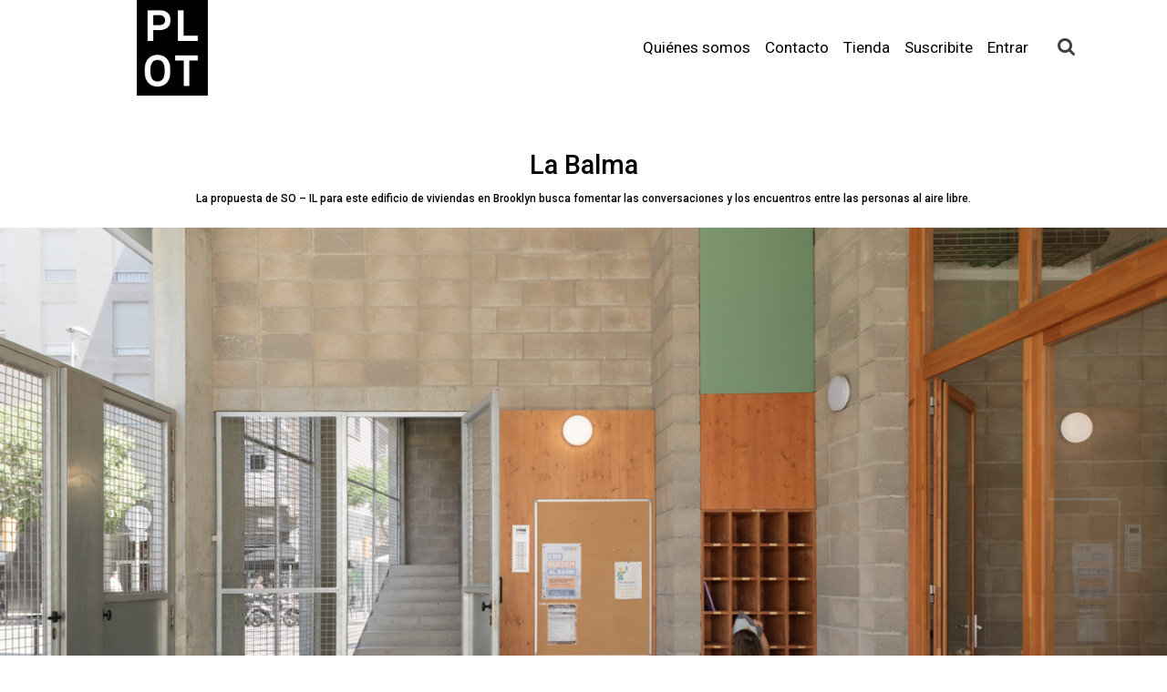

--- FILE ---
content_type: text/html; charset=UTF-8
request_url: https://revistaplot.com/la-balma/
body_size: 25780
content:
<!DOCTYPE html>
<html lang="es">
<head>
	<meta charset="UTF-8">
	<meta http-equiv="X-UA-Compatible" content="IE=edge">
	<meta name="viewport" content="width=device-width, initial-scale=1, shrink-to-fit=no">
	<meta name="mobile-web-app-capable" content="yes">
	<meta name="apple-mobile-web-app-capable" content="yes">
	<meta name="apple-mobile-web-app-title" content="Revista PLOT - ">
	<link rel="profile" href="http://gmpg.org/xfn/11">
	<link rel="pingback" href="https://revistaplot.com/xmlrpc.php">
	<title>La Balma &#8211; Revista PLOT</title>
<meta name='robots' content='max-image-preview:large' />
		<script type="text/javascript">
		var ajaxurl = 'https://revistaplot.com/wp-admin/admin-ajax.php';
		</script>
		<link rel='dns-prefetch' href='//ajax.googleapis.com' />
<link rel='dns-prefetch' href='//fonts.googleapis.com' />
<link rel="alternate" title="oEmbed (JSON)" type="application/json+oembed" href="https://revistaplot.com/wp-json/oembed/1.0/embed?url=https%3A%2F%2Frevistaplot.com%2Fla-balma%2F" />
<link rel="alternate" title="oEmbed (XML)" type="text/xml+oembed" href="https://revistaplot.com/wp-json/oembed/1.0/embed?url=https%3A%2F%2Frevistaplot.com%2Fla-balma%2F&#038;format=xml" />
<style id='wp-img-auto-sizes-contain-inline-css' type='text/css'>
img:is([sizes=auto i],[sizes^="auto," i]){contain-intrinsic-size:3000px 1500px}
/*# sourceURL=wp-img-auto-sizes-contain-inline-css */
</style>
<link rel='stylesheet' id='font-awesome-css' href='https://revistaplot.com/wp-content/plugins/load-more-products-for-woocommerce/berocket/assets/css/font-awesome.min.css?ver=6.9' type='text/css' media='all' />
<style id='wp-emoji-styles-inline-css' type='text/css'>

	img.wp-smiley, img.emoji {
		display: inline !important;
		border: none !important;
		box-shadow: none !important;
		height: 1em !important;
		width: 1em !important;
		margin: 0 0.07em !important;
		vertical-align: -0.1em !important;
		background: none !important;
		padding: 0 !important;
	}
/*# sourceURL=wp-emoji-styles-inline-css */
</style>
<style id='wp-block-library-inline-css' type='text/css'>
:root{--wp-block-synced-color:#7a00df;--wp-block-synced-color--rgb:122,0,223;--wp-bound-block-color:var(--wp-block-synced-color);--wp-editor-canvas-background:#ddd;--wp-admin-theme-color:#007cba;--wp-admin-theme-color--rgb:0,124,186;--wp-admin-theme-color-darker-10:#006ba1;--wp-admin-theme-color-darker-10--rgb:0,107,160.5;--wp-admin-theme-color-darker-20:#005a87;--wp-admin-theme-color-darker-20--rgb:0,90,135;--wp-admin-border-width-focus:2px}@media (min-resolution:192dpi){:root{--wp-admin-border-width-focus:1.5px}}.wp-element-button{cursor:pointer}:root .has-very-light-gray-background-color{background-color:#eee}:root .has-very-dark-gray-background-color{background-color:#313131}:root .has-very-light-gray-color{color:#eee}:root .has-very-dark-gray-color{color:#313131}:root .has-vivid-green-cyan-to-vivid-cyan-blue-gradient-background{background:linear-gradient(135deg,#00d084,#0693e3)}:root .has-purple-crush-gradient-background{background:linear-gradient(135deg,#34e2e4,#4721fb 50%,#ab1dfe)}:root .has-hazy-dawn-gradient-background{background:linear-gradient(135deg,#faaca8,#dad0ec)}:root .has-subdued-olive-gradient-background{background:linear-gradient(135deg,#fafae1,#67a671)}:root .has-atomic-cream-gradient-background{background:linear-gradient(135deg,#fdd79a,#004a59)}:root .has-nightshade-gradient-background{background:linear-gradient(135deg,#330968,#31cdcf)}:root .has-midnight-gradient-background{background:linear-gradient(135deg,#020381,#2874fc)}:root{--wp--preset--font-size--normal:16px;--wp--preset--font-size--huge:42px}.has-regular-font-size{font-size:1em}.has-larger-font-size{font-size:2.625em}.has-normal-font-size{font-size:var(--wp--preset--font-size--normal)}.has-huge-font-size{font-size:var(--wp--preset--font-size--huge)}.has-text-align-center{text-align:center}.has-text-align-left{text-align:left}.has-text-align-right{text-align:right}.has-fit-text{white-space:nowrap!important}#end-resizable-editor-section{display:none}.aligncenter{clear:both}.items-justified-left{justify-content:flex-start}.items-justified-center{justify-content:center}.items-justified-right{justify-content:flex-end}.items-justified-space-between{justify-content:space-between}.screen-reader-text{border:0;clip-path:inset(50%);height:1px;margin:-1px;overflow:hidden;padding:0;position:absolute;width:1px;word-wrap:normal!important}.screen-reader-text:focus{background-color:#ddd;clip-path:none;color:#444;display:block;font-size:1em;height:auto;left:5px;line-height:normal;padding:15px 23px 14px;text-decoration:none;top:5px;width:auto;z-index:100000}html :where(.has-border-color){border-style:solid}html :where([style*=border-top-color]){border-top-style:solid}html :where([style*=border-right-color]){border-right-style:solid}html :where([style*=border-bottom-color]){border-bottom-style:solid}html :where([style*=border-left-color]){border-left-style:solid}html :where([style*=border-width]){border-style:solid}html :where([style*=border-top-width]){border-top-style:solid}html :where([style*=border-right-width]){border-right-style:solid}html :where([style*=border-bottom-width]){border-bottom-style:solid}html :where([style*=border-left-width]){border-left-style:solid}html :where(img[class*=wp-image-]){height:auto;max-width:100%}:where(figure){margin:0 0 1em}html :where(.is-position-sticky){--wp-admin--admin-bar--position-offset:var(--wp-admin--admin-bar--height,0px)}@media screen and (max-width:600px){html :where(.is-position-sticky){--wp-admin--admin-bar--position-offset:0px}}

/*# sourceURL=wp-block-library-inline-css */
</style><style id='global-styles-inline-css' type='text/css'>
:root{--wp--preset--aspect-ratio--square: 1;--wp--preset--aspect-ratio--4-3: 4/3;--wp--preset--aspect-ratio--3-4: 3/4;--wp--preset--aspect-ratio--3-2: 3/2;--wp--preset--aspect-ratio--2-3: 2/3;--wp--preset--aspect-ratio--16-9: 16/9;--wp--preset--aspect-ratio--9-16: 9/16;--wp--preset--color--black: #000000;--wp--preset--color--cyan-bluish-gray: #abb8c3;--wp--preset--color--white: #ffffff;--wp--preset--color--pale-pink: #f78da7;--wp--preset--color--vivid-red: #cf2e2e;--wp--preset--color--luminous-vivid-orange: #ff6900;--wp--preset--color--luminous-vivid-amber: #fcb900;--wp--preset--color--light-green-cyan: #7bdcb5;--wp--preset--color--vivid-green-cyan: #00d084;--wp--preset--color--pale-cyan-blue: #8ed1fc;--wp--preset--color--vivid-cyan-blue: #0693e3;--wp--preset--color--vivid-purple: #9b51e0;--wp--preset--gradient--vivid-cyan-blue-to-vivid-purple: linear-gradient(135deg,rgb(6,147,227) 0%,rgb(155,81,224) 100%);--wp--preset--gradient--light-green-cyan-to-vivid-green-cyan: linear-gradient(135deg,rgb(122,220,180) 0%,rgb(0,208,130) 100%);--wp--preset--gradient--luminous-vivid-amber-to-luminous-vivid-orange: linear-gradient(135deg,rgb(252,185,0) 0%,rgb(255,105,0) 100%);--wp--preset--gradient--luminous-vivid-orange-to-vivid-red: linear-gradient(135deg,rgb(255,105,0) 0%,rgb(207,46,46) 100%);--wp--preset--gradient--very-light-gray-to-cyan-bluish-gray: linear-gradient(135deg,rgb(238,238,238) 0%,rgb(169,184,195) 100%);--wp--preset--gradient--cool-to-warm-spectrum: linear-gradient(135deg,rgb(74,234,220) 0%,rgb(151,120,209) 20%,rgb(207,42,186) 40%,rgb(238,44,130) 60%,rgb(251,105,98) 80%,rgb(254,248,76) 100%);--wp--preset--gradient--blush-light-purple: linear-gradient(135deg,rgb(255,206,236) 0%,rgb(152,150,240) 100%);--wp--preset--gradient--blush-bordeaux: linear-gradient(135deg,rgb(254,205,165) 0%,rgb(254,45,45) 50%,rgb(107,0,62) 100%);--wp--preset--gradient--luminous-dusk: linear-gradient(135deg,rgb(255,203,112) 0%,rgb(199,81,192) 50%,rgb(65,88,208) 100%);--wp--preset--gradient--pale-ocean: linear-gradient(135deg,rgb(255,245,203) 0%,rgb(182,227,212) 50%,rgb(51,167,181) 100%);--wp--preset--gradient--electric-grass: linear-gradient(135deg,rgb(202,248,128) 0%,rgb(113,206,126) 100%);--wp--preset--gradient--midnight: linear-gradient(135deg,rgb(2,3,129) 0%,rgb(40,116,252) 100%);--wp--preset--font-size--small: 13px;--wp--preset--font-size--medium: 20px;--wp--preset--font-size--large: 36px;--wp--preset--font-size--x-large: 42px;--wp--preset--spacing--20: 0.44rem;--wp--preset--spacing--30: 0.67rem;--wp--preset--spacing--40: 1rem;--wp--preset--spacing--50: 1.5rem;--wp--preset--spacing--60: 2.25rem;--wp--preset--spacing--70: 3.38rem;--wp--preset--spacing--80: 5.06rem;--wp--preset--shadow--natural: 6px 6px 9px rgba(0, 0, 0, 0.2);--wp--preset--shadow--deep: 12px 12px 50px rgba(0, 0, 0, 0.4);--wp--preset--shadow--sharp: 6px 6px 0px rgba(0, 0, 0, 0.2);--wp--preset--shadow--outlined: 6px 6px 0px -3px rgb(255, 255, 255), 6px 6px rgb(0, 0, 0);--wp--preset--shadow--crisp: 6px 6px 0px rgb(0, 0, 0);}:where(.is-layout-flex){gap: 0.5em;}:where(.is-layout-grid){gap: 0.5em;}body .is-layout-flex{display: flex;}.is-layout-flex{flex-wrap: wrap;align-items: center;}.is-layout-flex > :is(*, div){margin: 0;}body .is-layout-grid{display: grid;}.is-layout-grid > :is(*, div){margin: 0;}:where(.wp-block-columns.is-layout-flex){gap: 2em;}:where(.wp-block-columns.is-layout-grid){gap: 2em;}:where(.wp-block-post-template.is-layout-flex){gap: 1.25em;}:where(.wp-block-post-template.is-layout-grid){gap: 1.25em;}.has-black-color{color: var(--wp--preset--color--black) !important;}.has-cyan-bluish-gray-color{color: var(--wp--preset--color--cyan-bluish-gray) !important;}.has-white-color{color: var(--wp--preset--color--white) !important;}.has-pale-pink-color{color: var(--wp--preset--color--pale-pink) !important;}.has-vivid-red-color{color: var(--wp--preset--color--vivid-red) !important;}.has-luminous-vivid-orange-color{color: var(--wp--preset--color--luminous-vivid-orange) !important;}.has-luminous-vivid-amber-color{color: var(--wp--preset--color--luminous-vivid-amber) !important;}.has-light-green-cyan-color{color: var(--wp--preset--color--light-green-cyan) !important;}.has-vivid-green-cyan-color{color: var(--wp--preset--color--vivid-green-cyan) !important;}.has-pale-cyan-blue-color{color: var(--wp--preset--color--pale-cyan-blue) !important;}.has-vivid-cyan-blue-color{color: var(--wp--preset--color--vivid-cyan-blue) !important;}.has-vivid-purple-color{color: var(--wp--preset--color--vivid-purple) !important;}.has-black-background-color{background-color: var(--wp--preset--color--black) !important;}.has-cyan-bluish-gray-background-color{background-color: var(--wp--preset--color--cyan-bluish-gray) !important;}.has-white-background-color{background-color: var(--wp--preset--color--white) !important;}.has-pale-pink-background-color{background-color: var(--wp--preset--color--pale-pink) !important;}.has-vivid-red-background-color{background-color: var(--wp--preset--color--vivid-red) !important;}.has-luminous-vivid-orange-background-color{background-color: var(--wp--preset--color--luminous-vivid-orange) !important;}.has-luminous-vivid-amber-background-color{background-color: var(--wp--preset--color--luminous-vivid-amber) !important;}.has-light-green-cyan-background-color{background-color: var(--wp--preset--color--light-green-cyan) !important;}.has-vivid-green-cyan-background-color{background-color: var(--wp--preset--color--vivid-green-cyan) !important;}.has-pale-cyan-blue-background-color{background-color: var(--wp--preset--color--pale-cyan-blue) !important;}.has-vivid-cyan-blue-background-color{background-color: var(--wp--preset--color--vivid-cyan-blue) !important;}.has-vivid-purple-background-color{background-color: var(--wp--preset--color--vivid-purple) !important;}.has-black-border-color{border-color: var(--wp--preset--color--black) !important;}.has-cyan-bluish-gray-border-color{border-color: var(--wp--preset--color--cyan-bluish-gray) !important;}.has-white-border-color{border-color: var(--wp--preset--color--white) !important;}.has-pale-pink-border-color{border-color: var(--wp--preset--color--pale-pink) !important;}.has-vivid-red-border-color{border-color: var(--wp--preset--color--vivid-red) !important;}.has-luminous-vivid-orange-border-color{border-color: var(--wp--preset--color--luminous-vivid-orange) !important;}.has-luminous-vivid-amber-border-color{border-color: var(--wp--preset--color--luminous-vivid-amber) !important;}.has-light-green-cyan-border-color{border-color: var(--wp--preset--color--light-green-cyan) !important;}.has-vivid-green-cyan-border-color{border-color: var(--wp--preset--color--vivid-green-cyan) !important;}.has-pale-cyan-blue-border-color{border-color: var(--wp--preset--color--pale-cyan-blue) !important;}.has-vivid-cyan-blue-border-color{border-color: var(--wp--preset--color--vivid-cyan-blue) !important;}.has-vivid-purple-border-color{border-color: var(--wp--preset--color--vivid-purple) !important;}.has-vivid-cyan-blue-to-vivid-purple-gradient-background{background: var(--wp--preset--gradient--vivid-cyan-blue-to-vivid-purple) !important;}.has-light-green-cyan-to-vivid-green-cyan-gradient-background{background: var(--wp--preset--gradient--light-green-cyan-to-vivid-green-cyan) !important;}.has-luminous-vivid-amber-to-luminous-vivid-orange-gradient-background{background: var(--wp--preset--gradient--luminous-vivid-amber-to-luminous-vivid-orange) !important;}.has-luminous-vivid-orange-to-vivid-red-gradient-background{background: var(--wp--preset--gradient--luminous-vivid-orange-to-vivid-red) !important;}.has-very-light-gray-to-cyan-bluish-gray-gradient-background{background: var(--wp--preset--gradient--very-light-gray-to-cyan-bluish-gray) !important;}.has-cool-to-warm-spectrum-gradient-background{background: var(--wp--preset--gradient--cool-to-warm-spectrum) !important;}.has-blush-light-purple-gradient-background{background: var(--wp--preset--gradient--blush-light-purple) !important;}.has-blush-bordeaux-gradient-background{background: var(--wp--preset--gradient--blush-bordeaux) !important;}.has-luminous-dusk-gradient-background{background: var(--wp--preset--gradient--luminous-dusk) !important;}.has-pale-ocean-gradient-background{background: var(--wp--preset--gradient--pale-ocean) !important;}.has-electric-grass-gradient-background{background: var(--wp--preset--gradient--electric-grass) !important;}.has-midnight-gradient-background{background: var(--wp--preset--gradient--midnight) !important;}.has-small-font-size{font-size: var(--wp--preset--font-size--small) !important;}.has-medium-font-size{font-size: var(--wp--preset--font-size--medium) !important;}.has-large-font-size{font-size: var(--wp--preset--font-size--large) !important;}.has-x-large-font-size{font-size: var(--wp--preset--font-size--x-large) !important;}
/*# sourceURL=global-styles-inline-css */
</style>

<style id='classic-theme-styles-inline-css' type='text/css'>
/*! This file is auto-generated */
.wp-block-button__link{color:#fff;background-color:#32373c;border-radius:9999px;box-shadow:none;text-decoration:none;padding:calc(.667em + 2px) calc(1.333em + 2px);font-size:1.125em}.wp-block-file__button{background:#32373c;color:#fff;text-decoration:none}
/*# sourceURL=/wp-includes/css/classic-themes.min.css */
</style>
<link rel='stylesheet' id='jquery-ui-style-css' href='//ajax.googleapis.com/ajax/libs/jqueryui/1.9.0/themes/base/jquery-ui.css?ver=6.9' type='text/css' media='all' />
<link rel='stylesheet' id='wcj-timepicker-style-css' href='https://revistaplot.com/wp-content/plugins/booster-plus-for-woocommerce/includes/lib/timepicker/jquery.timepicker.min.css?ver=5.5.5' type='text/css' media='all' />
<link rel='stylesheet' id='contact-form-7-css' href='https://revistaplot.com/wp-content/plugins/contact-form-7/includes/css/styles.css?ver=5.1.1' type='text/css' media='all' />
<link rel='stylesheet' id='wp-banners-css-css' href='https://revistaplot.com/wp-content/plugins/custom-banners/assets/css/wp-banners.css?ver=6.9' type='text/css' media='all' />
<link rel='stylesheet' id='wp-banners-pro-css' href='https://revistaplot.com/wp-content/plugins/custom-banners-pro/assets/css/wp-banners-pro.css?ver=6.9' type='text/css' media='all' />
<link rel='stylesheet' id='responsive-lightbox-swipebox-css' href='https://revistaplot.com/wp-content/plugins/responsive-lightbox/assets/swipebox/swipebox.min.css?ver=2.3.5' type='text/css' media='all' />
<link rel='stylesheet' id='wpmenucart-icons-css' href='https://revistaplot.com/wp-content/plugins/woocommerce-menu-bar-cart/assets/css/wpmenucart-icons.min.css?ver=2.10.4' type='text/css' media='all' />
<style id='wpmenucart-icons-inline-css' type='text/css'>
@font-face{font-family:WPMenuCart;src:url(https://revistaplot.com/wp-content/plugins/woocommerce-menu-bar-cart/assets/fonts/WPMenuCart.eot);src:url(https://revistaplot.com/wp-content/plugins/woocommerce-menu-bar-cart/assets/fonts/WPMenuCart.eot?#iefix) format('embedded-opentype'),url(https://revistaplot.com/wp-content/plugins/woocommerce-menu-bar-cart/assets/fonts/WPMenuCart.woff2) format('woff2'),url(https://revistaplot.com/wp-content/plugins/woocommerce-menu-bar-cart/assets/fonts/WPMenuCart.woff) format('woff'),url(https://revistaplot.com/wp-content/plugins/woocommerce-menu-bar-cart/assets/fonts/WPMenuCart.ttf) format('truetype'),url(https://revistaplot.com/wp-content/plugins/woocommerce-menu-bar-cart/assets/fonts/WPMenuCart.svg#WPMenuCart) format('svg');font-weight:400;font-style:normal;font-display:swap}
/*# sourceURL=wpmenucart-icons-inline-css */
</style>
<link rel='stylesheet' id='wpmenucart-css' href='https://revistaplot.com/wp-content/plugins/woocommerce-menu-bar-cart/assets/css/wpmenucart-main.min.css?ver=2.10.4' type='text/css' media='all' />
<link rel='stylesheet' id='woocommerce-layout-css' href='https://revistaplot.com/wp-content/plugins/woocommerce/assets/css/woocommerce-layout.css?ver=5.6.2' type='text/css' media='all' />
<link rel='stylesheet' id='woocommerce-smallscreen-css' href='https://revistaplot.com/wp-content/plugins/woocommerce/assets/css/woocommerce-smallscreen.css?ver=5.6.2' type='text/css' media='only screen and (max-width: 768px)' />
<link rel='stylesheet' id='woocommerce-general-css' href='https://revistaplot.com/wp-content/plugins/woocommerce/assets/css/woocommerce.css?ver=5.6.2' type='text/css' media='all' />
<style id='woocommerce-inline-inline-css' type='text/css'>
.woocommerce form .form-row .required { visibility: visible; }
/*# sourceURL=woocommerce-inline-inline-css */
</style>
<link rel='stylesheet' id='woocommerce-mercadopago-global-css-css' href='https://revistaplot.com/wp-content/plugins/cart-woocommerce-6.6.0/includes/../assets/css/global.min.css?ver=6.6.0' type='text/css' media='all' />
<link rel='stylesheet' id='child-understrap-styles-css' href='https://revistaplot.com/wp-content/themes/revista_plot/css/child-theme.min.css?ver=0.3.5' type='text/css' media='all' />
<link rel='stylesheet' id='knx_font-awesome-css' href='https://revistaplot.com/wp-content/themes/revista_plot/css/font-awesome.min.css?ver=4.7.0' type='text/css' media='all' />
<link rel='stylesheet' id='knx_body-font-css' href='https://fonts.googleapis.com/css?family=Cormorant+Garamond%3A400%2C600%7CRoboto%3A400%2C500%2C700&#038;ver=6.9' type='text/css' media='all' />
<link rel='stylesheet' id='knx-child-plot-theme-css' href='https://revistaplot.com/wp-content/themes/revista_plot/css/theme.min.css?ver=0.3.5' type='text/css' media='all' />
<link rel='stylesheet' id='knx-child-plot-styles-css' href='https://revistaplot.com/wp-content/themes/revista_plot/style.css?ver=0.3.5' type='text/css' media='all' />
<link rel='stylesheet' id='recent-posts-widget-with-thumbnails-public-style-css' href='https://revistaplot.com/wp-content/plugins/recent-posts-widget-with-thumbnails/public.css?ver=6.2' type='text/css' media='all' />
<link rel='stylesheet' id='joinchat-css' href='https://revistaplot.com/wp-content/plugins/creame-whatsapp-me/public/css/joinchat.min.css?ver=4.3.2' type='text/css' media='all' />
<style id='joinchat-inline-css' type='text/css'>
.joinchat{ --red:37; --green:211; --blue:102; }
/*# sourceURL=joinchat-inline-css */
</style>
<link rel='stylesheet' id='js_composer_front-css' href='https://revistaplot.com/wp-content/plugins/js_composer/assets/css/js_composer.min.css?ver=8.0.1' type='text/css' media='all' />
<link rel='stylesheet' id='owl-css' href='https://revistaplot.com/wp-content/plugins/knx_banners-carousel/inc/owl/owl.carousel.min.css?ver=6.9' type='text/css' media='all' />
<link rel='stylesheet' id='owl-theme-css' href='https://revistaplot.com/wp-content/plugins/knx_banners-carousel/inc/owl/owl.theme.default.min.css?ver=6.9' type='text/css' media='all' />
<script type="text/javascript" src="https://revistaplot.com/wp-includes/js/jquery/jquery.min.js?ver=3.7.1" id="jquery-core-js"></script>
<script type="text/javascript" src="https://revistaplot.com/wp-includes/js/jquery/jquery-migrate.min.js?ver=3.4.1" id="jquery-migrate-js"></script>
<script type="text/javascript" src="https://revistaplot.com/wp-content/plugins/responsive-lightbox/assets/swipebox/jquery.swipebox.min.js?ver=2.3.5" id="responsive-lightbox-swipebox-js"></script>
<script type="text/javascript" src="https://revistaplot.com/wp-includes/js/underscore.min.js?ver=1.13.7" id="underscore-js"></script>
<script type="text/javascript" src="https://revistaplot.com/wp-content/plugins/responsive-lightbox/assets/infinitescroll/infinite-scroll.pkgd.min.js?ver=6.9" id="responsive-lightbox-infinite-scroll-js"></script>
<script type="text/javascript" id="responsive-lightbox-js-extra">
/* <![CDATA[ */
var rlArgs = {"script":"swipebox","selector":"lightbox","customEvents":"","activeGalleries":"1","animation":"1","hideCloseButtonOnMobile":"0","removeBarsOnMobile":"0","hideBars":"1","hideBarsDelay":"5000","videoMaxWidth":"1080","useSVG":"1","loopAtEnd":"0","woocommerce_gallery":"0","ajaxurl":"https://revistaplot.com/wp-admin/admin-ajax.php","nonce":"280b248122","preview":"false","postId":"15915"};
//# sourceURL=responsive-lightbox-js-extra
/* ]]> */
</script>
<script type="text/javascript" src="https://revistaplot.com/wp-content/plugins/responsive-lightbox/js/front.js?ver=2.3.5" id="responsive-lightbox-js"></script>
<script type="text/javascript" id="wpmenucart-ajax-assist-js-extra">
/* <![CDATA[ */
var wpmenucart_ajax_assist = {"shop_plugin":"woocommerce","always_display":""};
//# sourceURL=wpmenucart-ajax-assist-js-extra
/* ]]> */
</script>
<script type="text/javascript" src="https://revistaplot.com/wp-content/plugins/woocommerce-menu-bar-cart/assets/js/wpmenucart-ajax-assist.min.js?ver=2.10.4" id="wpmenucart-ajax-assist-js"></script>
<script type="text/javascript" src="https://revistaplot.com/wp-content/plugins/woocommerce/assets/js/jquery-blockui/jquery.blockUI.min.js?ver=2.7.0-wc.5.6.2" id="jquery-blockui-js"></script>
<script type="text/javascript" id="wc-add-to-cart-js-extra">
/* <![CDATA[ */
var wc_add_to_cart_params = {"ajax_url":"/wp-admin/admin-ajax.php","wc_ajax_url":"/?wc-ajax=%%endpoint%%","i18n_view_cart":"Ver carrito","cart_url":"https://revistaplot.com/carrito/","is_cart":"","cart_redirect_after_add":"yes"};
//# sourceURL=wc-add-to-cart-js-extra
/* ]]> */
</script>
<script type="text/javascript" src="https://revistaplot.com/wp-content/plugins/woocommerce/assets/js/frontend/add-to-cart.min.js?ver=5.6.2" id="wc-add-to-cart-js"></script>
<script type="text/javascript" src="https://revistaplot.com/wp-content/plugins/js_composer/assets/js/vendors/woocommerce-add-to-cart.js?ver=8.0.1" id="vc_woocommerce-add-to-cart-js-js"></script>
<script type="text/javascript" src="https://revistaplot.com/wp-content/themes/understrap/js/popper.min.js?ver=1" id="popper-scripts-js"></script>
<script type="text/javascript" id="my_loadmore-js-extra">
/* <![CDATA[ */
var misha_loadmore_params = {"ajaxurl":"https://revistaplot.com/wp-admin/admin-ajax.php","posts":"{\"page\":0,\"name\":\"la-balma\",\"error\":\"\",\"m\":\"\",\"p\":0,\"post_parent\":\"\",\"subpost\":\"\",\"subpost_id\":\"\",\"attachment\":\"\",\"attachment_id\":0,\"pagename\":\"\",\"page_id\":0,\"second\":\"\",\"minute\":\"\",\"hour\":\"\",\"day\":0,\"monthnum\":0,\"year\":0,\"w\":0,\"category_name\":\"\",\"tag\":\"\",\"cat\":\"\",\"tag_id\":\"\",\"author\":\"\",\"author_name\":\"\",\"feed\":\"\",\"tb\":\"\",\"paged\":0,\"meta_key\":\"\",\"meta_value\":\"\",\"preview\":\"\",\"s\":\"\",\"sentence\":\"\",\"title\":\"\",\"fields\":\"all\",\"menu_order\":\"\",\"embed\":\"\",\"category__in\":[],\"category__not_in\":[],\"category__and\":[],\"post__in\":[],\"post__not_in\":[],\"post_name__in\":[],\"tag__in\":[],\"tag__not_in\":[],\"tag__and\":[],\"tag_slug__in\":[],\"tag_slug__and\":[],\"post_parent__in\":[],\"post_parent__not_in\":[],\"author__in\":[],\"author__not_in\":[],\"search_columns\":[],\"ignore_sticky_posts\":false,\"suppress_filters\":false,\"cache_results\":true,\"update_post_term_cache\":true,\"update_menu_item_cache\":false,\"lazy_load_term_meta\":true,\"update_post_meta_cache\":true,\"post_type\":\"\",\"posts_per_page\":7,\"nopaging\":false,\"comments_per_page\":\"50\",\"no_found_rows\":false,\"order\":\"DESC\"}","current_page":"1","max_page":"0"};
//# sourceURL=my_loadmore-js-extra
/* ]]> */
</script>
<script type="text/javascript" src="https://revistaplot.com/wp-content/themes/revista_plot/js/myloadmore.js?ver=0.1" id="my_loadmore-js"></script>
<script></script><link rel="https://api.w.org/" href="https://revistaplot.com/wp-json/" /><link rel="alternate" title="JSON" type="application/json" href="https://revistaplot.com/wp-json/wp/v2/posts/15915" /><link rel="canonical" href="https://revistaplot.com/la-balma/" />
<style type="text/css" media="screen"></style><style></style><style>
                .lmp_load_more_button.br_lmp_button_settings .lmp_button:hover {
                    background-color: #9999ff!important;
                    color: #111111!important;
                }
                .lmp_load_more_button.br_lmp_prev_settings .lmp_button:hover {
                    background-color: #9999ff!important;
                    color: #111111!important;
                }li.product.lazy, .berocket_lgv_additional_data.lazy{opacity:0;}</style><!-- Analytics by WP-Statistics v13.1.7 - https://wp-statistics.com/ -->
<script>var WP_Statistics_http = new XMLHttpRequest();WP_Statistics_http.open('GET', 'https://revistaplot.com/wp-json/wp-statistics/v2/hit?_=1768927832&_wpnonce=431da2b782&wp_statistics_hit_rest=yes&browser=Desconocido&platform=Desconocida&version=Desconocida&referred=https%3A%2F%2Frevistaplot.com&ip=18.117.155.111&exclusion_match=yes&exclusion_reason=CrawlerDetect&ua=Mozilla%2F5.0+%28Macintosh%3B+Intel+Mac+OS+X+10_15_7%29+AppleWebKit%2F537.36+%28KHTML%2C+like+Gecko%29+Chrome%2F131.0.0.0+Safari%2F537.36%3B+ClaudeBot%2F1.0%3B+%2Bclaudebot%40anthropic.com%29&track_all=1&timestamp=1768917032&current_page_type=post&current_page_id=15915&search_query&page_uri=/la-balma/&user_id=0', true);WP_Statistics_http.setRequestHeader("Content-Type", "application/json;charset=UTF-8");WP_Statistics_http.send(null);</script>
	<noscript><style>.woocommerce-product-gallery{ opacity: 1 !important; }</style></noscript>
	<meta name="generator" content="Powered by WPBakery Page Builder - drag and drop page builder for WordPress."/>
<link rel="icon" href="https://revistaplot.com/wp-content/uploads/2017/08/favicon-32x32.jpg" sizes="32x32" />
<link rel="icon" href="https://revistaplot.com/wp-content/uploads/2017/08/favicon.jpg" sizes="192x192" />
<link rel="apple-touch-icon" href="https://revistaplot.com/wp-content/uploads/2017/08/favicon.jpg" />
<meta name="msapplication-TileImage" content="https://revistaplot.com/wp-content/uploads/2017/08/favicon.jpg" />
<noscript><style> .wpb_animate_when_almost_visible { opacity: 1; }</style></noscript><link rel='stylesheet' id='berocket_lmp_style-css' href='https://revistaplot.com/wp-content/plugins/load-more-products-for-woocommerce/css/load_products.css?ver=1.1.9.4' type='text/css' media='all' />
</head>

<body class="wp-singular post-template-default single single-post postid-15915 single-format-standard wp-custom-logo wp-theme-understrap wp-child-theme-revista_plot theme-understrap woocommerce-no-js wpb-js-composer js-comp-ver-8.0.1 vc_responsive">

<div class="hfeed site" id="page">

	<!-- ******************* The Navbar Area ******************* -->

	<!-- respaldo, navbar original -->
	<!-- <div class="wrapper-fluid wrapper-navbar" id="wrapper-navbar"> -->
	<div class="wrapper-navbar" id="wrapper-navbar">

		<a class="skip-link screen-reader-text sr-only" href="#content">Salir del contenido</a>
		<!-- navbar basica bootstrap 4 -->
		<!-- <div class="container"> -->
			<nav class="navbar navbar-expand-md navbar-plot fixed-top">
				<div class="container">
				<!-- Your site title as branding in the menu -->
										<a href="https://revistaplot.com/" class="navbar-brand custom-logo-link" rel="home"><img width="218" height="294" src="https://revistaplot.com/wp-content/uploads/2017/08/logo.jpg" class="img-fluid" alt="Revista PLOT" decoding="async" fetchpriority="high" /></a>										<!-- end custom logo -->
					<button class="navbar-toggler" type="button" data-toggle="collapse" data-target="#navbarNavDropdown" aria-controls="navbarNavDropdown" aria-expanded="false" aria-label="Toggle navigation">
						<!-- <span class="navbar-toggler-icon"></span> -->
						<span class="fa fa-reorder"></span>
					</button>
			    <!-- The WordPress Menu goes here -->
					<div id="navbarNavDropdown" class="collapse navbar-collapse"><ul class="navbar-nav ml-auto"id="main-menu" class="navbar-nav"><li id="menu-item-193" class="menu-item menu-item-type-post_type menu-item-object-page nav-item menu-item-193"><a title="Quiénes somos" href="https://revistaplot.com/quienes-somos/" class="nav-link">Quiénes somos</a></li>
<li id="menu-item-192" class="menu-item menu-item-type-post_type menu-item-object-page nav-item menu-item-192"><a title="Contacto" href="https://revistaplot.com/contacto/" class="nav-link">Contacto</a></li>
<li id="menu-item-319" class="menu-item menu-item-type-post_type menu-item-object-page nav-item menu-item-319"><a title="Tienda" href="https://revistaplot.com/tienda/" class="nav-link">Tienda</a></li>
<li id="menu-item-12907" class="menu-item menu-item-type-custom menu-item-object-custom nav-item menu-item-12907"><a title="Suscribite" href="/producto/suscripcion/" class="nav-link">Suscribite</a></li>
<li class="menu-item btn-menu btn-login">
      <a href="https://revistaplot.com/mi-cuenta" class="nav-link">Entrar</a>
      </li><li class="menu-item wpmenucartli wpmenucart-display-standard menu-item" id="wpmenucartli"><a class="wpmenucart-contents empty-wpmenucart" style="display:none">&nbsp;</a></li></ul></div>					<!-- cminetti Search Header -->
					<div class="search float-right padding-lg-left">
							<button class="search-toggle" style="color: rgb(17, 17, 17); opacity: 1;"><i class="fa fa-search" aria-hidden="true" aria-label="Search"></i></button>
					</div><!-- End Search Header -->
				</div>
			</nav>
		<!-- end container -->
	  <!-- </div> -->
		<!-- cminetti Wrapper Search Header -->
		<div class="wrapper-search">
			<div class="container full-height">
					<div class="row full-height">
							<div class="col-xs-12 col-sm-12 full-height">
								<form method="get" id="searchform" class="search-bar full-height" action="https://revistaplot.com/" role="search">
									<label class="assistive-text" for="s"></label>
										<div class="input-group">
											<input class="field form-control search-input" id="s" name="s" type="text"
												placeholder="Buscar &hellip;">
											<span class="input-group-btn">
											<button id="searchsubmit" class="" type="submit"><i class="fa fa-angle-right" aria-hidden="true"></i></button>	
											</span>
										</div>
								</form>
							</div>
					</div>
			</div>
		</div>
	</div><!-- .wrapper-navbar end --><div class="wrapper" id="single-wrapper">
	<div class="container" id="content" tabindex="-1">
		<div class="row">
			<!-- Do the left sidebar check -->
						<!-- se hizo esto para que el front-page.php quede igual maquetado al single.php -->
	    <div class="col-md-12 content-area" id="primary">
				<main class="site-main" id="main">
																		<article class="post-15915 post type-post status-publish format-standard has-post-thumbnail hentry category-practica tag-603 tag-brooklyn tag-estados-unidos tag-nueva-york tag-so-il tag-vivienda-multifamiliar" id="post-15915">
	<div class="nota">
		<div class="caption">
			<header class="entry-header">
				<h2 class="entry-title">La Balma</h2>				<p class="entry-excerpt">
					La propuesta de SO – IL para este edificio de viviendas en Brooklyn busca fomentar las conversaciones y los encuentros entre las personas al aire libre.					<br />
				</p>
				<!-- .entry-meta -->
			</header><!-- .entry-header -->
			<!-- <div class="image-post"> -->
							<!-- </div> -->
		</div><!-- .caption -->
		<!-- <img width="1100" height="619" src="https://revistaplot.com/wp-content/uploads/2023/03/230308_W_P_BALMA_DESTACADO.jpg" class="attachment-post-thumbnail size-post-thumbnail wp-post-image" alt="" decoding="async" srcset="https://revistaplot.com/wp-content/uploads/2023/03/230308_W_P_BALMA_DESTACADO.jpg 1100w, https://revistaplot.com/wp-content/uploads/2023/03/230308_W_P_BALMA_DESTACADO-300x169.jpg 300w, https://revistaplot.com/wp-content/uploads/2023/03/230308_W_P_BALMA_DESTACADO-1024x576.jpg 1024w, https://revistaplot.com/wp-content/uploads/2023/03/230308_W_P_BALMA_DESTACADO-768x432.jpg 768w, https://revistaplot.com/wp-content/uploads/2023/03/230308_W_P_BALMA_DESTACADO-600x338.jpg 600w, https://revistaplot.com/wp-content/uploads/2023/03/230308_W_P_BALMA_DESTACADO-100x56.jpg 100w" sizes="(max-width: 1100px) 100vw, 1100px" /> -->
		<div class="entry-content">
			<div class="wpb-content-wrapper"><div data-vc-full-width="true" data-vc-full-width-init="false" data-vc-stretch-content="true" class="vc_row wpb_row vc_row-fluid vc_row-no-padding"><div class="wpb_column vc_column_container vc_col-sm-12"><div class="vc_column-inner"><div class="wpb_wrapper">
	<div  class="wpb_single_image wpb_content_element vc_align_center wpb_content_element">
		
		<figure class="wpb_wrapper vc_figure">
			<div class="vc_single_image-wrapper   vc_box_border_grey"><img decoding="async" width="1400" height="788" src="https://revistaplot.com/wp-content/uploads/2023/03/230308_W_P_BALMA_PRINCIPAL.jpg" class="vc_single_image-img attachment-full" alt="" title="230308_W_P_BALMA_PRINCIPAL" srcset="https://revistaplot.com/wp-content/uploads/2023/03/230308_W_P_BALMA_PRINCIPAL.jpg 1400w, https://revistaplot.com/wp-content/uploads/2023/03/230308_W_P_BALMA_PRINCIPAL-300x169.jpg 300w, https://revistaplot.com/wp-content/uploads/2023/03/230308_W_P_BALMA_PRINCIPAL-1024x576.jpg 1024w, https://revistaplot.com/wp-content/uploads/2023/03/230308_W_P_BALMA_PRINCIPAL-768x432.jpg 768w, https://revistaplot.com/wp-content/uploads/2023/03/230308_W_P_BALMA_PRINCIPAL-600x338.jpg 600w, https://revistaplot.com/wp-content/uploads/2023/03/230308_W_P_BALMA_PRINCIPAL-100x56.jpg 100w" sizes="(max-width: 1400px) 100vw, 1400px" /></div>
		</figure>
	</div>
</div></div></div></div><div class="vc_row-full-width vc_clearfix"></div><div class="vc_row wpb_row vc_row-fluid"><div class="wpb_column vc_column_container vc_col-sm-12"><div class="vc_column-inner"><div class="wpb_wrapper">
	<div class="wpb_text_column wpb_content_element capitalletter" >
		<div class="wpb_wrapper">
			<p style="font-weight: 400;">La Balma es un proyecto de la cooperativa Sostre Cívic, que se adjudicó la parcela de Poblenou en el primer concurso público de suelo municipal para viviendas cooperativas en régimen de arrendamiento. El proyecto busca ampliar la cantidad de viviendas asequibles para hacer frente a la escalada de precios de los últimos años. Teniendo en cuenta los recursos disponibles, el foco está en el costo inicial de construcción y el uso del edificio en su vida útil, pensando en el impacto económico final para el usuario. Además, el edificio pretende evitar la pobreza energética reduciendo el coste del confort de la vivienda en más de un 50%. Durante la fase de concurso se realizó un diagnóstico socioeconómico del grupo poblacional y un proceso participativo para trabajar y llegar a una propuesta consensuada, en la que el usuario y la comunidad desempeñan un papel protagónico. El edificio es la infraestructura que los acompaña y les permite evolucionar libremente desde tres esferas sociales: el barrio, la comunidad y la vivienda.</p>

		</div>
	</div>
</div></div></div></div><div class="vc_row wpb_row vc_row-fluid vc_row-o-content-middle vc_row-flex"><div class="wpb_column vc_column_container vc_col-sm-2"><div class="vc_column-inner"><div class="wpb_wrapper"></div></div></div><div class="wpb_column vc_column_container vc_col-sm-8"><div class="vc_column-inner"><div class="wpb_wrapper">
	<div  class="wpb_single_image wpb_content_element vc_align_center wpb_content_element">
		
		<figure class="wpb_wrapper vc_figure">
			<div class="vc_single_image-wrapper   vc_box_border_grey"><img decoding="async" width="1071" height="1500" src="https://revistaplot.com/wp-content/uploads/2023/03/230308_W_P_BALMA_11.jpg" class="vc_single_image-img attachment-full" alt="" title="230308_W_P_BALMA_11" srcset="https://revistaplot.com/wp-content/uploads/2023/03/230308_W_P_BALMA_11.jpg 1071w, https://revistaplot.com/wp-content/uploads/2023/03/230308_W_P_BALMA_11-214x300.jpg 214w, https://revistaplot.com/wp-content/uploads/2023/03/230308_W_P_BALMA_11-731x1024.jpg 731w, https://revistaplot.com/wp-content/uploads/2023/03/230308_W_P_BALMA_11-768x1076.jpg 768w, https://revistaplot.com/wp-content/uploads/2023/03/230308_W_P_BALMA_11-600x840.jpg 600w, https://revistaplot.com/wp-content/uploads/2023/03/230308_W_P_BALMA_11-100x140.jpg 100w" sizes="(max-width: 1071px) 100vw, 1071px" /></div><figcaption class="vc_figure-caption">Fotografía Milena Villalba</figcaption>
		</figure>
	</div>
</div></div></div><div class="wpb_column vc_column_container vc_col-sm-2"><div class="vc_column-inner"><div class="wpb_wrapper"></div></div></div></div><div class="vc_row wpb_row vc_row-fluid"><div class="wpb_column vc_column_container vc_col-sm-12"><div class="vc_column-inner"><div class="wpb_wrapper">
	<div class="wpb_text_column wpb_content_element" >
		<div class="wpb_wrapper">
			<p style="font-weight: 400;"><span style="text-decoration: underline;">Relación con el barrio</span></p>
<p style="font-weight: 400;">El edificio está situado en la esquina de las calles Espronceda y Camí Antic de València. Este último es un eje verde y repleto de equipamientos del barrio. El objetivo de la cooperativa fue colaborar como un equipamiento más dentro del eje, compartiendo espacios con el barrio y expresando la riqueza de la vida comunitaria interior. Para ello cuenta con el acceso principal, todos los espacios comunes y las circulaciones verticales en la fachada norte, abriéndose al espacio público del Camí Antic de València. En la calle Espronceda hay un local comercial, que ahora es utilizado por una ONG, que contribuye a activar la planta baja de la calle.</p>

		</div>
	</div>
</div></div></div></div><div class="vc_row wpb_row vc_row-fluid vc_row-o-content-middle vc_row-flex"><div class="wpb_column vc_column_container vc_col-sm-12"><div class="vc_column-inner"><div class="wpb_wrapper">
	<div  class="wpb_single_image wpb_content_element vc_align_center wpb_content_element">
		
		<figure class="wpb_wrapper vc_figure">
			<div class="vc_single_image-wrapper   vc_box_border_grey"><img loading="lazy" decoding="async" width="2000" height="1333" src="https://revistaplot.com/wp-content/uploads/2023/03/230308_W_P_BALMA_15.jpg" class="vc_single_image-img attachment-full" alt="" title="230308_W_P_BALMA_15" srcset="https://revistaplot.com/wp-content/uploads/2023/03/230308_W_P_BALMA_15.jpg 2000w, https://revistaplot.com/wp-content/uploads/2023/03/230308_W_P_BALMA_15-300x200.jpg 300w, https://revistaplot.com/wp-content/uploads/2023/03/230308_W_P_BALMA_15-1024x682.jpg 1024w, https://revistaplot.com/wp-content/uploads/2023/03/230308_W_P_BALMA_15-768x512.jpg 768w, https://revistaplot.com/wp-content/uploads/2023/03/230308_W_P_BALMA_15-1536x1024.jpg 1536w, https://revistaplot.com/wp-content/uploads/2023/03/230308_W_P_BALMA_15-600x400.jpg 600w, https://revistaplot.com/wp-content/uploads/2023/03/230308_W_P_BALMA_15-100x67.jpg 100w" sizes="auto, (max-width: 2000px) 100vw, 2000px" /></div><figcaption class="vc_figure-caption">Plantas</figcaption>
		</figure>
	</div>

	<div  class="wpb_single_image wpb_content_element vc_align_center wpb_content_element">
		
		<figure class="wpb_wrapper vc_figure">
			<div class="vc_single_image-wrapper   vc_box_border_grey"><img loading="lazy" decoding="async" width="1500" height="1200" src="https://revistaplot.com/wp-content/uploads/2023/03/230308_W_P_BALMA_10.jpg" class="vc_single_image-img attachment-full" alt="" title="230308_W_P_BALMA_10" srcset="https://revistaplot.com/wp-content/uploads/2023/03/230308_W_P_BALMA_10.jpg 1500w, https://revistaplot.com/wp-content/uploads/2023/03/230308_W_P_BALMA_10-300x240.jpg 300w, https://revistaplot.com/wp-content/uploads/2023/03/230308_W_P_BALMA_10-1024x819.jpg 1024w, https://revistaplot.com/wp-content/uploads/2023/03/230308_W_P_BALMA_10-768x614.jpg 768w, https://revistaplot.com/wp-content/uploads/2023/03/230308_W_P_BALMA_10-600x480.jpg 600w, https://revistaplot.com/wp-content/uploads/2023/03/230308_W_P_BALMA_10-100x80.jpg 100w" sizes="auto, (max-width: 1500px) 100vw, 1500px" /></div><figcaption class="vc_figure-caption">Fotografía Milena Villalba</figcaption>
		</figure>
	</div>
</div></div></div></div><div class="vc_row wpb_row vc_row-fluid"><div class="wpb_column vc_column_container vc_col-sm-12"><div class="vc_column-inner"><div class="wpb_wrapper">
	<div class="wpb_text_column wpb_content_element" >
		<div class="wpb_wrapper">
			<p style="font-weight: 400;"><span style="text-decoration: underline;">Circulaciones y espacios comunitarios</span></p>
<p style="font-weight: 400;">Del proceso participativo inicial surge un programa de espacios comunitarios. Estos se distribuyen en altura en todas las plantas del edificio, y adquieren un carácter diferente en función del uso de cada espacio. Los espacios comunitarios y las circulaciones propician y mejoran las relaciones humanas, los encuentros espontáneos y las actividades cooperativas. En la planta baja se encuentra la cocina-comedor común, un espacio para bicicletas y taller abierto al barrio, el vestíbulo y dos locales comerciales con vistas a la calle que serán gestionados por la cooperativa. En el resto de las plantas el programa se distribuye en pequeñas estancias, potenciando la circulación interior (salón de usos múltiples, espacio de lectura, habitaciones de invitados, espacio asistencial y lavandería). Finalmente, la cubierta, totalmente accesible, constituye el espacio exterior de la cooperativa. Una terraza de más de 300 metros cuadrados que los vecinos podrán equipar, por ejemplo, con huertas productivas. Las circulaciones siempre son espacios abiertos, ventilados y soleados.</p>

		</div>
	</div>
</div></div></div></div><div class="vc_row wpb_row vc_row-fluid vc_row-o-content-middle vc_row-flex"><div class="wpb_column vc_column_container vc_col-sm-6"><div class="vc_column-inner"><div class="wpb_wrapper">
	<div  class="wpb_single_image wpb_content_element vc_align_center wpb_content_element">
		
		<figure class="wpb_wrapper vc_figure">
			<div class="vc_single_image-wrapper   vc_box_border_grey"><img loading="lazy" decoding="async" width="1500" height="1071" src="https://revistaplot.com/wp-content/uploads/2023/03/230308_W_P_BALMA_13.jpg" class="vc_single_image-img attachment-full" alt="" title="230308_W_P_BALMA_13" srcset="https://revistaplot.com/wp-content/uploads/2023/03/230308_W_P_BALMA_13.jpg 1500w, https://revistaplot.com/wp-content/uploads/2023/03/230308_W_P_BALMA_13-300x214.jpg 300w, https://revistaplot.com/wp-content/uploads/2023/03/230308_W_P_BALMA_13-1024x731.jpg 1024w, https://revistaplot.com/wp-content/uploads/2023/03/230308_W_P_BALMA_13-768x548.jpg 768w, https://revistaplot.com/wp-content/uploads/2023/03/230308_W_P_BALMA_13-600x428.jpg 600w, https://revistaplot.com/wp-content/uploads/2023/03/230308_W_P_BALMA_13-100x71.jpg 100w" sizes="auto, (max-width: 1500px) 100vw, 1500px" /></div><figcaption class="vc_figure-caption">Fotografía Milena Villalba</figcaption>
		</figure>
	</div>
</div></div></div><div class="wpb_column vc_column_container vc_col-sm-6"><div class="vc_column-inner"><div class="wpb_wrapper">
	<div  class="wpb_single_image wpb_content_element vc_align_center wpb_content_element">
		
		<figure class="wpb_wrapper vc_figure">
			<div class="vc_single_image-wrapper   vc_box_border_grey"><img loading="lazy" decoding="async" width="1500" height="1000" src="https://revistaplot.com/wp-content/uploads/2023/03/230308_W_P_BALMA_01.jpg" class="vc_single_image-img attachment-full" alt="" title="230308_W_P_BALMA_01" srcset="https://revistaplot.com/wp-content/uploads/2023/03/230308_W_P_BALMA_01.jpg 1500w, https://revistaplot.com/wp-content/uploads/2023/03/230308_W_P_BALMA_01-300x200.jpg 300w, https://revistaplot.com/wp-content/uploads/2023/03/230308_W_P_BALMA_01-1024x683.jpg 1024w, https://revistaplot.com/wp-content/uploads/2023/03/230308_W_P_BALMA_01-768x512.jpg 768w, https://revistaplot.com/wp-content/uploads/2023/03/230308_W_P_BALMA_01-600x400.jpg 600w, https://revistaplot.com/wp-content/uploads/2023/03/230308_W_P_BALMA_01-100x67.jpg 100w" sizes="auto, (max-width: 1500px) 100vw, 1500px" /></div><figcaption class="vc_figure-caption">Fotografía Milena Villalba</figcaption>
		</figure>
	</div>
</div></div></div></div><div class="vc_row wpb_row vc_row-fluid"><div class="wpb_column vc_column_container vc_col-sm-12"><div class="vc_column-inner"><div class="wpb_wrapper">
	<div class="wpb_text_column wpb_content_element" >
		<div class="wpb_wrapper">
			<p style="font-weight: 400;"><span style="text-decoration: underline;">Casas</span></p>
<p style="font-weight: 400;">El edificio cuenta con veinte unidades, una de las cuales será utilizada como piso puente para familias en proceso de reinserción social. Las viviendas se diseñan a partir de una retícula de piezas abiertas de 16 metros cuadrados que coinciden con la estructura de madera laminada. Estas piezas permiten divisiones y distribuciones muy diversas. Cada casa parte de una base de 50 metros cuadrados totalmente equipada, que corresponde a las tipologías pequeñas. Esta unidad básica se amplía con una o dos piezas. Las piezas que permiten esta ampliación son espacios gestionados por la cooperativa. Esta gestión permite una flexibilidad real del sistema, y ​​las viviendas se las apropian de forma individual o compartida.</p>

		</div>
	</div>
</div></div></div></div><div class="vc_row wpb_row vc_row-fluid vc_row-o-content-middle vc_row-flex"><div class="wpb_column vc_column_container vc_col-sm-6"><div class="vc_column-inner"><div class="wpb_wrapper">
	<div  class="wpb_single_image wpb_content_element vc_align_center wpb_content_element">
		
		<figure class="wpb_wrapper vc_figure">
			<div class="vc_single_image-wrapper   vc_box_border_grey"><img loading="lazy" decoding="async" width="1333" height="2000" src="https://revistaplot.com/wp-content/uploads/2023/03/230308_W_P_BALMA_17.jpg" class="vc_single_image-img attachment-full" alt="" title="230308_W_P_BALMA_17" srcset="https://revistaplot.com/wp-content/uploads/2023/03/230308_W_P_BALMA_17.jpg 1333w, https://revistaplot.com/wp-content/uploads/2023/03/230308_W_P_BALMA_17-200x300.jpg 200w, https://revistaplot.com/wp-content/uploads/2023/03/230308_W_P_BALMA_17-682x1024.jpg 682w, https://revistaplot.com/wp-content/uploads/2023/03/230308_W_P_BALMA_17-768x1152.jpg 768w, https://revistaplot.com/wp-content/uploads/2023/03/230308_W_P_BALMA_17-1024x1536.jpg 1024w, https://revistaplot.com/wp-content/uploads/2023/03/230308_W_P_BALMA_17-600x900.jpg 600w, https://revistaplot.com/wp-content/uploads/2023/03/230308_W_P_BALMA_17-100x150.jpg 100w" sizes="auto, (max-width: 1333px) 100vw, 1333px" /></div><figcaption class="vc_figure-caption">Vistas</figcaption>
		</figure>
	</div>
</div></div></div><div class="wpb_column vc_column_container vc_col-sm-6"><div class="vc_column-inner"><div class="wpb_wrapper">
	<div  class="wpb_single_image wpb_content_element vc_align_center wpb_content_element">
		
		<figure class="wpb_wrapper vc_figure">
			<div class="vc_single_image-wrapper   vc_box_border_grey"><img loading="lazy" decoding="async" width="1000" height="1500" src="https://revistaplot.com/wp-content/uploads/2023/03/230308_W_P_BALMA_03.jpg" class="vc_single_image-img attachment-full" alt="" title="230308_W_P_BALMA_03" srcset="https://revistaplot.com/wp-content/uploads/2023/03/230308_W_P_BALMA_03.jpg 1000w, https://revistaplot.com/wp-content/uploads/2023/03/230308_W_P_BALMA_03-200x300.jpg 200w, https://revistaplot.com/wp-content/uploads/2023/03/230308_W_P_BALMA_03-683x1024.jpg 683w, https://revistaplot.com/wp-content/uploads/2023/03/230308_W_P_BALMA_03-768x1152.jpg 768w, https://revistaplot.com/wp-content/uploads/2023/03/230308_W_P_BALMA_03-600x900.jpg 600w, https://revistaplot.com/wp-content/uploads/2023/03/230308_W_P_BALMA_03-100x150.jpg 100w" sizes="auto, (max-width: 1000px) 100vw, 1000px" /></div><figcaption class="vc_figure-caption">Fotografía Milena Villalba</figcaption>
		</figure>
	</div>
</div></div></div></div><div class="vc_row wpb_row vc_row-fluid"><div class="wpb_column vc_column_container vc_col-sm-12"><div class="vc_column-inner"><div class="wpb_wrapper">
	<div class="wpb_text_column wpb_content_element" >
		<div class="wpb_wrapper">
			<p style="font-weight: 400;"><span style="text-decoration: underline;">Estrategia ambiental</span></p>
<p style="font-weight: 400;">La estrategia principal consiste en reducir la demanda sobre todos los consumos del edificio, ofreciendo un buen confort climático y una acústica equitativa a pesar de las diferentes condiciones de cada piso.</p>
<p style="font-weight: 400;">&#8211; Compactación de zonas con temperaturas elevadas, superponiendo viviendas aisladas, con mínimas pérdidas energéticas. Para los meses más fríos se dispone de un sistema de recuperación de calor, y para los meses más cálidos una buena ventilación cruzada y un cerramiento de protección solar orientado al sur.</p>
<p style="font-weight: 400;">&#8211; Trabajar en una sección cambiante del edificio, según cada planta. Se busca la máxima captación solar en las plantas 1, 2 y 3 y se protegen las plantas 4 y 5 del exceso de radiación.</p>
<p style="font-weight: 400;">&#8211; La pasarela de la fachada actúa como colchón acústico de las plantas bajas, y la pasarela de la fachada interior actúa como protección solar.</p>

		</div>
	</div>
</div></div></div></div><div class="vc_row wpb_row vc_row-fluid vc_row-o-content-middle vc_row-flex"><div class="wpb_column vc_column_container vc_col-sm-12"><div class="vc_column-inner"><div class="wpb_wrapper">
	<div  class="wpb_single_image wpb_content_element vc_align_center wpb_content_element">
		
		<figure class="wpb_wrapper vc_figure">
			<div class="vc_single_image-wrapper   vc_box_border_grey"><img loading="lazy" decoding="async" width="2000" height="1333" src="https://revistaplot.com/wp-content/uploads/2023/03/230308_W_P_BALMA_16.jpg" class="vc_single_image-img attachment-full" alt="" title="230308_W_P_BALMA_16" srcset="https://revistaplot.com/wp-content/uploads/2023/03/230308_W_P_BALMA_16.jpg 2000w, https://revistaplot.com/wp-content/uploads/2023/03/230308_W_P_BALMA_16-300x200.jpg 300w, https://revistaplot.com/wp-content/uploads/2023/03/230308_W_P_BALMA_16-1024x682.jpg 1024w, https://revistaplot.com/wp-content/uploads/2023/03/230308_W_P_BALMA_16-768x512.jpg 768w, https://revistaplot.com/wp-content/uploads/2023/03/230308_W_P_BALMA_16-1536x1024.jpg 1536w, https://revistaplot.com/wp-content/uploads/2023/03/230308_W_P_BALMA_16-600x400.jpg 600w, https://revistaplot.com/wp-content/uploads/2023/03/230308_W_P_BALMA_16-100x67.jpg 100w" sizes="auto, (max-width: 2000px) 100vw, 2000px" /></div><figcaption class="vc_figure-caption">Tipologías</figcaption>
		</figure>
	</div>
</div></div></div></div><div class="vc_row wpb_row vc_row-fluid"><div class="wpb_column vc_column_container vc_col-sm-12"><div class="vc_column-inner"><div class="wpb_wrapper">
	<div class="wpb_text_column wpb_content_element" >
		<div class="wpb_wrapper">
			<p style="font-weight: 400;">&#8211; Infraestructura de instalaciones perfectible. Dejando previsión para sistemas que en un futuro puedan mejorar la autonomía del edificio. Desde un principio, se contará con la infraestructura para la instalación de paneles fotovoltaicos y las tuberías para instalar un sistema de recuperación de aguas grises. Ello permite reducir en gran medida la inversión inicial y dejar la inversión sujeta a las posibilidades de la cooperativa.</p>
<p style="font-weight: 400;">&#8211; La climatización y generación de agua caliente sanitaria se realizará mediante un sistema de geotermia que permitirá conseguir el confort con el mínimo costo energético e impacto ambiental. Este sistema también les permite “free-cool” y enfriar los pisos durante los meses cálidos sin aporte de energía, solo con la circulación de agua enfriada en el mismo suelo.</p>
<p style="font-weight: 400;">&#8211; Climatización por paneles radiantes de arcilla. De esta forma, se obtiene el máximo rendimiento en energía geotérmica con un sistema que trabaja a baja temperatura. Además, la arcilla funciona como un material altamente regulador del agua.</p>

		</div>
	</div>
</div></div></div></div><div class="vc_row wpb_row vc_row-fluid vc_row-o-content-middle vc_row-flex"><div class="wpb_column vc_column_container vc_col-sm-6"><div class="vc_column-inner"><div class="wpb_wrapper">
	<div  class="wpb_single_image wpb_content_element vc_align_center wpb_content_element">
		
		<figure class="wpb_wrapper vc_figure">
			<div class="vc_single_image-wrapper   vc_box_border_grey"><img loading="lazy" decoding="async" width="1071" height="1500" src="https://revistaplot.com/wp-content/uploads/2023/03/230308_W_P_BALMA_05.jpg" class="vc_single_image-img attachment-full" alt="" title="230308_W_P_BALMA_05" srcset="https://revistaplot.com/wp-content/uploads/2023/03/230308_W_P_BALMA_05.jpg 1071w, https://revistaplot.com/wp-content/uploads/2023/03/230308_W_P_BALMA_05-214x300.jpg 214w, https://revistaplot.com/wp-content/uploads/2023/03/230308_W_P_BALMA_05-731x1024.jpg 731w, https://revistaplot.com/wp-content/uploads/2023/03/230308_W_P_BALMA_05-768x1076.jpg 768w, https://revistaplot.com/wp-content/uploads/2023/03/230308_W_P_BALMA_05-600x840.jpg 600w, https://revistaplot.com/wp-content/uploads/2023/03/230308_W_P_BALMA_05-100x140.jpg 100w" sizes="auto, (max-width: 1071px) 100vw, 1071px" /></div><figcaption class="vc_figure-caption">Fotografía Milena Villalba</figcaption>
		</figure>
	</div>
</div></div></div><div class="wpb_column vc_column_container vc_col-sm-6"><div class="vc_column-inner"><div class="wpb_wrapper">
	<div  class="wpb_single_image wpb_content_element vc_align_center wpb_content_element">
		
		<figure class="wpb_wrapper vc_figure">
			<div class="vc_single_image-wrapper   vc_box_border_grey"><img loading="lazy" decoding="async" width="1333" height="2000" src="https://revistaplot.com/wp-content/uploads/2023/03/230308_W_P_BALMA_18.jpg" class="vc_single_image-img attachment-full" alt="" title="230308_W_P_BALMA_18" srcset="https://revistaplot.com/wp-content/uploads/2023/03/230308_W_P_BALMA_18.jpg 1333w, https://revistaplot.com/wp-content/uploads/2023/03/230308_W_P_BALMA_18-200x300.jpg 200w, https://revistaplot.com/wp-content/uploads/2023/03/230308_W_P_BALMA_18-682x1024.jpg 682w, https://revistaplot.com/wp-content/uploads/2023/03/230308_W_P_BALMA_18-768x1152.jpg 768w, https://revistaplot.com/wp-content/uploads/2023/03/230308_W_P_BALMA_18-1024x1536.jpg 1024w, https://revistaplot.com/wp-content/uploads/2023/03/230308_W_P_BALMA_18-600x900.jpg 600w, https://revistaplot.com/wp-content/uploads/2023/03/230308_W_P_BALMA_18-100x150.jpg 100w" sizes="auto, (max-width: 1333px) 100vw, 1333px" /></div><figcaption class="vc_figure-caption">Corte</figcaption>
		</figure>
	</div>
</div></div></div></div><div class="vc_row wpb_row vc_row-fluid"><div class="wpb_column vc_column_container vc_col-sm-12"><div class="vc_column-inner"><div class="wpb_wrapper">
	<div class="wpb_text_column wpb_content_element" >
		<div class="wpb_wrapper">
			<p style="font-weight: 400;"><span style="text-decoration: underline;">Construcción</span></p>
<p style="font-weight: 400;">El edificio cuenta con dos tipos de estructura. En contacto con el terreno y la calle, se propone una estructura de hormigón armado. Para viviendas y espacios comunitarios se propone una estructura de madera laminada. Se trata de una edificación liviana, donde predominan los materiales reutilizables y removibles, lo que permite reducir la cimentación y directamente los materiales de origen mineral utilizados en la edificación.—</p>

		</div>
	</div>
</div></div></div></div><div class="vc_row wpb_row vc_row-fluid vc_row-o-content-middle vc_row-flex"><div class="wpb_column vc_column_container vc_col-sm-12"><div class="vc_column-inner"><div class="wpb_wrapper">
	<div  class="wpb_single_image wpb_content_element vc_align_center wpb_content_element">
		
		<figure class="wpb_wrapper vc_figure">
			<div class="vc_single_image-wrapper   vc_box_border_grey"><img loading="lazy" decoding="async" width="1500" height="1200" src="https://revistaplot.com/wp-content/uploads/2023/03/230308_W_P_BALMA_09.jpg" class="vc_single_image-img attachment-full" alt="" title="230308_W_P_BALMA_09" srcset="https://revistaplot.com/wp-content/uploads/2023/03/230308_W_P_BALMA_09.jpg 1500w, https://revistaplot.com/wp-content/uploads/2023/03/230308_W_P_BALMA_09-300x240.jpg 300w, https://revistaplot.com/wp-content/uploads/2023/03/230308_W_P_BALMA_09-1024x819.jpg 1024w, https://revistaplot.com/wp-content/uploads/2023/03/230308_W_P_BALMA_09-768x614.jpg 768w, https://revistaplot.com/wp-content/uploads/2023/03/230308_W_P_BALMA_09-600x480.jpg 600w, https://revistaplot.com/wp-content/uploads/2023/03/230308_W_P_BALMA_09-100x80.jpg 100w" sizes="auto, (max-width: 1500px) 100vw, 1500px" /></div><figcaption class="vc_figure-caption">Fotografía Milena Villalba</figcaption>
		</figure>
	</div>
</div></div></div></div><div class="vc_row wpb_row vc_row-fluid"><div class="wpb_column vc_column_container vc_col-sm-12"><div class="vc_column-inner"><div class="wpb_wrapper">
	<div class="wpb_text_column wpb_content_element parrafo-sangria" >
		<div class="wpb_wrapper">
			<p style="padding-left: 60px;"><small><span style="color: #0000ff; font-size: 12.8px;">¡Hacé click <a href="https://revistaplot.com/producto/plot-63/" target="_blank" rel="noopener">acá </a></span><span style="color: #0000ff; font-size: 12.8px;">para saber más sobre nuestro último número y <a href="https://revistaplot.com/producto/suscripcion/" target="_blank" rel="noopener">acá </a></span></small><small><span style="color: #0000ff; font-size: 12.8px;">para suscribirte con un 20 % de descuento y envío gratis!</span></small></p>

		</div>
	</div>
</div></div></div></div>
</div>			<!--
			Share button, pasar a template part si se utiliza
			 -->
			<!-- <div class="share-buttons">
				<h3 class="share-single-post"></h3>
				<div class="row">
					<div class="col">
						<button type="button" class="btn btn-primary btn-block">
							<a href="http://www.facebook.com/sharer.php?u=" target="_blank" title="Compartir en Facebook"><i class="fa fa-facebook"></i>BUtton</a>
						</button>
					</div>
					<div class="col">
						<button type="button" class="btn btn-primary btn-block">
							<a href="http://www.facebook.com/sharer.php?u=" target="_blank" title="Compartir en Facebook"><i class="fa fa-twitter"></i>BUtton</a>
						</button>
					</div>
					<div class="col">
						<button type="button" class="btn btn-primary btn-block">
							<a href="http://www.facebook.com/sharer.php?u=" target="_blank" title="Compartir en Facebook"><i class="fa fa-envelope"></i>BUtton</a>
						</button>
					</div>
				</div>
			</div> -->
					</div><!-- .entry-content -->
		<footer class="entry-footer knx_article-footer py-4">
			<!-- <div class="container"> -->
	<div class="row">
		<div class="col-md-9">
			<div class="row">
				<div class="col-lg-6">
					<!-- arquitecto principal -->
																<p><span class="footer-sub">Arquitecto </span> <a href="http://revistaplot.com/?post_type=arquitecto&#038;p=8695">SO-IL</a></p>
										<!-- arquitectos asociados -->
															<!-- texto debajo de arquitectos -->
					<p><strong>Equipo  </strong>Florian Idenburg, Jing Liu, Ted Baab, Karilyn Johanesen, Deok Kyu Chung, Alek Tomich, Danny Wei)</p>
<p style="font-weight: 400"><strong>Superficie</strong>  5016 m<sup>2</sup></p>
<p style="font-weight: 400"><strong>Ubicación</strong>  Brooklyn, Estados Unidos</p>
<p style="font-weight: 400"><strong>Años</strong>  2018 (proyecto), 2021 (completo)</p>
<p style="font-weight: 400"><strong>Asesores</strong>  KANE A|UD (arquitectura local), William Vitacco Associates, LTD (gestión de proyecto), Silman Associates, DPC (estructuras), ABS Engineering, PLLC (instalaciones), Laufs Engineering Design, LLC (ingeniería de fachada), Geotechnical Engineer: GZA GeoEnvironmental of NY (geotécnica), Lighting Workshop (diseño de iluminación), Brooklyn Grange (paisajismo)</p>
				</div>
				<div class="col-lg-6">
					<!-- columna central de texto -->
					<p style="font-weight: 400"><strong>Cliente</strong>  Tankhouse</p>
<p style="font-weight: 400"><strong>Fotografía</strong>  Naho Kubota, Jonathan Hokklo</p>
				</div>
			</div>
		</div>
		<!-- metadatos articulo -->
		<div class="col-md-3 text-md-right col-meta">
			<div class="categoria py-2">
												<p><a href="https://revistaplot.com/seccion/practica/" class="nombre">Práctica</a></p>
			</div>
			<div class="clearfix"></div>
													<div class="etiquetas py-2">
										<p class="title-etiquetas"><strong>Etiquetas</strong></br>
				  											  	<a href="https://revistaplot.com/etiqueta/2021/">2021</a>,
										  											  	<a href="https://revistaplot.com/etiqueta/brooklyn/">Brooklyn</a>,
										  											  	<a href="https://revistaplot.com/etiqueta/estados-unidos/">Estados Unidos</a>,
										  											  	<a href="https://revistaplot.com/etiqueta/nueva-york/">Nueva York</a>,
										  											  	<a href="https://revistaplot.com/etiqueta/so-il/">SO-IL</a>,
										  											  	<a href="https://revistaplot.com/etiqueta/vivienda-multifamiliar/">Vivienda multifamiliar</a>
										  					</p>
				</div>
						<div class="clearfix"></div>
			<div class="redes-articulo py-2">
				<p class="title-compartir"><strong>Compartilhar</strong></p>
				<div class="w-100"></div>
					<div class="iconos-footer" style="margin: 3px auto 0 auto; display: inline-block;">
						<a href="https://www.facebook.com/sharer/sharer.php?u=https://revistaplot.com/?p=15915" class="link-footer col-md-3 nopaddingright right" target="_blank">
							<svg xmlns="http://www.w3.org/2000/svg" width="28" height="32" viewBox="-1 -1 52 52" enable-background="new 0 0 52 52" xml:space="preserve">
							<path id="facebook" fill="#000000" d="M44.2,49.5H5.81A5.31,5.31,0,0,1,.5,44.19V5.81A5.31,5.31,0,0,1,5.81.5H44.2a5.31,5.31,0,0,1,5.3,5.31V44.19A5.31,5.31,0,0,1,44.2,49.5ZM5.81,1.5A4.31,4.31,0,0,0,1.5,5.81V44.19A4.31,4.31,0,0,0,5.81,48.5H44.2a4.31,4.31,0,0,0,4.3-4.31V5.81A4.31,4.31,0,0,0,44.2,1.5H5.81ZM35.1,44.69H26.9V27.9H22.1V19.69h4.8v-5.5a9,9,0,0,1,8.9-8.89h6.5v8.2H37a1.77,1.77,0,0,0-1.9,1.9v4.29h7.21V27.9H35.1V44.69Zm-7.19-1H34.1V26.9h7.21V20.69H34.1V15.4A2.78,2.78,0,0,1,37,12.5h4.31V6.31h-5.5a8,8,0,0,0-7.9,7.89v6.5H23.1V26.9h4.8V43.69Z" transform="translate(-0.5 -0.5)"/></svg>
						</a>
						<a href="https://twitter.com/home?status=https://revistaplot.com/la-balma" class="link-footer col-md-3 nopaddingright right" target="_blank">
							<svg xmlns="http://www.w3.org/2000/svg" width="32" height="32" viewBox="0 0 52 52" enable-background="new 0 0 50 52" xml:space="preserve">
							<path id="twitter" fill="#000000" d="M34.6,5.65a9.62,9.62,0,0,1,6.8,2.9l0.4,0.4,0.5-.1a27.69,27.69,0,0,0,4.1-1.2,11.56,11.56,0,0,1-2.8,2.6l-4,2.4,4.6-.6a27.41,27.41,0,0,0,2.8-.5,16.13,16.13,0,0,1-2.8,2.4l-0.4.3v1.8c0,13.9-10.5,28.2-28.2,28.2A29.15,29.15,0,0,1,4,41.75a21.67,21.67,0,0,0,11.7-4.5l2.2-1.7H15.1a9.33,9.33,0,0,1-8-5H7.4a10.32,10.32,0,0,0,3-.4l4-1.1-4.1-.8A9.26,9.26,0,0,1,3,20.65a13.59,13.59,0,0,0,3.5.7l3.5,0.1-2.9-1.9A9.28,9.28,0,0,1,3.6,8.45a30.44,30.44,0,0,0,20.9,9.9l1.3,0.1-0.3-1.3A9.19,9.19,0,0,1,32.4,6h0.1a5.22,5.22,0,0,1,2.1-.4m0-1a10.29,10.29,0,0,0-10.3,10.3h0a9.08,9.08,0,0,0,.3,2.3A29.07,29.07,0,0,1,3.5,6.55a10.31,10.31,0,0,0,3.2,13.7A11,11,0,0,1,2,18.95v0.1a10.28,10.28,0,0,0,8.2,10.1,12.59,12.59,0,0,1-2.7.4,12.25,12.25,0,0,1-1.9-.2,10.21,10.21,0,0,0,9.6,7.1,20.21,20.21,0,0,1-12.7,4.4,20.9,20.9,0,0,1-2.5-.1,29.07,29.07,0,0,0,15.7,4.6c18.9,0,29.2-15.6,29.2-29.2v-1.3A23.29,23.29,0,0,0,50,9.55a20.69,20.69,0,0,1-5.9,1.6,10.65,10.65,0,0,0,4.5-5.7,21.39,21.39,0,0,1-6.5,2.5,10.06,10.06,0,0,0-7.5-3.3h0Z" transform="translate(0 -0.65)"/>
						</svg>
						</a>
				</div>
			</div>
		</div>
	</div>
<!-- </div> -->		</footer><!-- .entry-footer -->
		<!-- <div class="container"> -->
	<div class="py-3" id="posts-relacionados">
		<h4 class="title-section py-2">Posts Relacionados</h4>
		<div class="row">
									<div class="col-lg-3 col-md-6">
										<a href="https://revistaplot.com/centro-de-exhibiciones-en-plaza-blanca/" class="link-img-rp">
					<img width="640" height="360" src="https://revistaplot.com/wp-content/uploads/2020/06/200619_W_P_-Centro-de-exhibiciones-_Foto-destacada-1024x576.jpg" class="img-rp wp-post-image" alt="" decoding="async" loading="lazy" srcset="https://revistaplot.com/wp-content/uploads/2020/06/200619_W_P_-Centro-de-exhibiciones-_Foto-destacada-1024x576.jpg 1024w, https://revistaplot.com/wp-content/uploads/2020/06/200619_W_P_-Centro-de-exhibiciones-_Foto-destacada-300x169.jpg 300w, https://revistaplot.com/wp-content/uploads/2020/06/200619_W_P_-Centro-de-exhibiciones-_Foto-destacada-768x432.jpg 768w, https://revistaplot.com/wp-content/uploads/2020/06/200619_W_P_-Centro-de-exhibiciones-_Foto-destacada-100x56.jpg 100w, https://revistaplot.com/wp-content/uploads/2020/06/200619_W_P_-Centro-de-exhibiciones-_Foto-destacada.jpg 1100w" sizes="auto, (max-width: 640px) 100vw, 640px" />					</a>
					<h6 class="py-2"><a href="#">Centro de exhibiciones en Plaza Blanca</a></h6>
				</div>
							<div class="col-lg-3 col-md-6">
										<a href="https://revistaplot.com/ibera-1937/" class="link-img-rp">
					<img width="640" height="359" src="https://revistaplot.com/wp-content/uploads/2022/10/221025_W_P_KLM-arquitectos-_-Ibera-1937_Foto-destacada-1024x575.jpg" class="img-rp wp-post-image" alt="" decoding="async" loading="lazy" srcset="https://revistaplot.com/wp-content/uploads/2022/10/221025_W_P_KLM-arquitectos-_-Ibera-1937_Foto-destacada-1024x575.jpg 1024w, https://revistaplot.com/wp-content/uploads/2022/10/221025_W_P_KLM-arquitectos-_-Ibera-1937_Foto-destacada-300x169.jpg 300w, https://revistaplot.com/wp-content/uploads/2022/10/221025_W_P_KLM-arquitectos-_-Ibera-1937_Foto-destacada-768x431.jpg 768w, https://revistaplot.com/wp-content/uploads/2022/10/221025_W_P_KLM-arquitectos-_-Ibera-1937_Foto-destacada-600x337.jpg 600w, https://revistaplot.com/wp-content/uploads/2022/10/221025_W_P_KLM-arquitectos-_-Ibera-1937_Foto-destacada-100x56.jpg 100w, https://revistaplot.com/wp-content/uploads/2022/10/221025_W_P_KLM-arquitectos-_-Ibera-1937_Foto-destacada.jpg 1100w" sizes="auto, (max-width: 640px) 100vw, 640px" />					</a>
					<h6 class="py-2"><a href="#">Iberá 1937</a></h6>
				</div>
							<div class="col-lg-3 col-md-6">
										<a href="https://revistaplot.com/ampliacion-de-la-escuela-primaria-grandes-terres/" class="link-img-rp">
					<img width="640" height="360" src="https://revistaplot.com/wp-content/uploads/2022/10/221014_W_P_-Hesters-Oyon-Architectes-_-Ampliacion-de-la-Escuela-Primaria-Grandes-Terres_Foto-destacada-1024x576.jpg" class="img-rp wp-post-image" alt="" decoding="async" loading="lazy" srcset="https://revistaplot.com/wp-content/uploads/2022/10/221014_W_P_-Hesters-Oyon-Architectes-_-Ampliacion-de-la-Escuela-Primaria-Grandes-Terres_Foto-destacada-1024x576.jpg 1024w, https://revistaplot.com/wp-content/uploads/2022/10/221014_W_P_-Hesters-Oyon-Architectes-_-Ampliacion-de-la-Escuela-Primaria-Grandes-Terres_Foto-destacada-300x169.jpg 300w, https://revistaplot.com/wp-content/uploads/2022/10/221014_W_P_-Hesters-Oyon-Architectes-_-Ampliacion-de-la-Escuela-Primaria-Grandes-Terres_Foto-destacada-768x432.jpg 768w, https://revistaplot.com/wp-content/uploads/2022/10/221014_W_P_-Hesters-Oyon-Architectes-_-Ampliacion-de-la-Escuela-Primaria-Grandes-Terres_Foto-destacada-600x338.jpg 600w, https://revistaplot.com/wp-content/uploads/2022/10/221014_W_P_-Hesters-Oyon-Architectes-_-Ampliacion-de-la-Escuela-Primaria-Grandes-Terres_Foto-destacada-100x56.jpg 100w, https://revistaplot.com/wp-content/uploads/2022/10/221014_W_P_-Hesters-Oyon-Architectes-_-Ampliacion-de-la-Escuela-Primaria-Grandes-Terres_Foto-destacada.jpg 1100w" sizes="auto, (max-width: 640px) 100vw, 640px" />					</a>
					<h6 class="py-2"><a href="#">Ampliación de la Escuela Primaria Grandes Terres</a></h6>
				</div>
							<div class="col-lg-3 col-md-6">
										<a href="https://revistaplot.com/plaza-en-mallabia/" class="link-img-rp">
					<img width="640" height="360" src="https://revistaplot.com/wp-content/uploads/2019/10/191008_W_P_Azab_Plaza-en-Mallabia_Foto-destacada-1024x576.jpg" class="img-rp wp-post-image" alt="" decoding="async" loading="lazy" srcset="https://revistaplot.com/wp-content/uploads/2019/10/191008_W_P_Azab_Plaza-en-Mallabia_Foto-destacada-1024x576.jpg 1024w, https://revistaplot.com/wp-content/uploads/2019/10/191008_W_P_Azab_Plaza-en-Mallabia_Foto-destacada-300x169.jpg 300w, https://revistaplot.com/wp-content/uploads/2019/10/191008_W_P_Azab_Plaza-en-Mallabia_Foto-destacada-768x432.jpg 768w, https://revistaplot.com/wp-content/uploads/2019/10/191008_W_P_Azab_Plaza-en-Mallabia_Foto-destacada-100x56.jpg 100w, https://revistaplot.com/wp-content/uploads/2019/10/191008_W_P_Azab_Plaza-en-Mallabia_Foto-destacada.jpg 1100w" sizes="auto, (max-width: 640px) 100vw, 640px" />					</a>
					<h6 class="py-2"><a href="#">Plaza en Mallabia</a></h6>
				</div>
											</div>
	</div>
<!-- </div> -->	</div> <!-- .nota -->
</article><!-- #post-## -->																																											</main><!-- #main -->
			</div><!-- #primary -->
		</div>
		<!-- Do the right sidebar check -->
								</div><!-- .row -->
</div><!-- Container end -->
</div><!-- Wrapper end -->


<div class="wrapper" id="wrapper-footer">
	<div class="container">
		<!-- <div class="row"> -->
			<footer class="site-footer" id="colophon">
				<!-- footer-top -->
				<div class="row normal-footer align-items-center">
					<!-- 1er columna -->
					<div class="col-lg-4">
							<div class="row h100">
								<div class="col-3 col-sm-6 col-lg-3 logo-footer"> 
									<img src="https://revistaplot.com/wp-content/uploads/2017/08/logo.jpg" alt="logo-footer">
								</div>
								<div class="col-9 col-md-6 col-lg-9 logo-footer-info"> 
									<p>© Revista PLOT 2026<br>
									<!-- Todos os direitos reservados. <br> -->
									Todos los derechos reservados <br>
									<a href="https://revistaplot.com" class="link-footer">revistaplot.com</a></p>
									<!-- Desenvolvido pelo <a href="http://grupokinexo.com/" target="_blank">Grupo Kinexo.</a> -->
									Desarrollado por <a href="http://grupokinexo.com/" target="_blank">Grupo Kinexo.</a>
								</div>
							</div>
					</div>
					<!-- 2da columna -->
					<div class="col-lg-5 no-pl">
						<!-- <div class="container"> -->
							<div class="row">
								<div class="col-md-6 col-lg-5 btn-first-col">
									<div class="container">
										<div class="row">
											<a href="https://revistaplot.com/tienda/" class="btn btn-outline-plot btn-block" role="button">Tienda </a>
										</div>
										<div class="row mt-3">
											<a href="https://revistaplot.com/carrito/" class="btn btn-outline-plot btn-block" role="button">Ver carrito </a>
										</div>
									</div>
								</div>
								<div class="col-md-6 col-lg-5 btn-second-col">
									<div class="container">
										<div class="row">
											<!-- <a href="https://revistaplot.com/terminos-y-condiciones/" class="btn btn-outline-plot btn-block" role="button">Termos e condições </a> -->
											<a href="https://revistaplot.com/terminos-y-condiciones/" class="btn btn-outline-plot btn-block" role="button">Términos y condiciones</a>
										</div>
										<div class="row mt-3">
											<a href="https://revistaplot.com/contacto" class="btn btn-outline-plot btn-block" role="button">Contacto</a>
										</div>
									</div>
								</div>
							</div>
						<!-- </div> -->
					</div>
					<!-- 3er columna -->
					<div class="col-lg-3 no-pl">
						<div class="col-meta no-pl">
							  <div class="row justify-content-center section-iconos-footer">
							    <div class="col-xs-3 icono">
							      <a href="https://www.facebook.com/revistaplot/" class="link-footer" target="_blank">
											<svg xmlns="http://www.w3.org/2000/svg" width="28" height="32" viewBox="0 0 50 50" enable-background="new 0 0 50 50" xml:space="preserve">
											<path id="facebook" fill="#000000" d="M44.2,49.5H5.81A5.31,5.31,0,0,1,.5,44.19V5.81A5.31,5.31,0,0,1,5.81.5H44.2a5.31,5.31,0,0,1,5.3,5.31V44.19A5.31,5.31,0,0,1,44.2,49.5ZM5.81,1.5A4.31,4.31,0,0,0,1.5,5.81V44.19A4.31,4.31,0,0,0,5.81,48.5H44.2a4.31,4.31,0,0,0,4.3-4.31V5.81A4.31,4.31,0,0,0,44.2,1.5H5.81ZM35.1,44.69H26.9V27.9H22.1V19.69h4.8v-5.5a9,9,0,0,1,8.9-8.89h6.5v8.2H37a1.77,1.77,0,0,0-1.9,1.9v4.29h7.21V27.9H35.1V44.69Zm-7.19-1H34.1V26.9h7.21V20.69H34.1V15.4A2.78,2.78,0,0,1,37,12.5h4.31V6.31h-5.5a8,8,0,0,0-7.9,7.89v6.5H23.1V26.9h4.8V43.69Z" transform="translate(-0.5 -0.5)"/></svg>
										</a>
							    </div>
							    <div class="col-xs-3 icono">
							      <a href="https://twitter.com/RevistaPLOT" class="link-footer" target="_blank">
											<svg xmlns="http://www.w3.org/2000/svg" width="32" height="32" viewBox="0 0 52 52" enable-background="new 0 0 50 52" xml:space="preserve">
												<path id="twitter" fill="#000000" d="M34.6,5.65a9.62,9.62,0,0,1,6.8,2.9l0.4,0.4,0.5-.1a27.69,27.69,0,0,0,4.1-1.2,11.56,11.56,0,0,1-2.8,2.6l-4,2.4,4.6-.6a27.41,27.41,0,0,0,2.8-.5,16.13,16.13,0,0,1-2.8,2.4l-0.4.3v1.8c0,13.9-10.5,28.2-28.2,28.2A29.15,29.15,0,0,1,4,41.75a21.67,21.67,0,0,0,11.7-4.5l2.2-1.7H15.1a9.33,9.33,0,0,1-8-5H7.4a10.32,10.32,0,0,0,3-.4l4-1.1-4.1-.8A9.26,9.26,0,0,1,3,20.65a13.59,13.59,0,0,0,3.5.7l3.5,0.1-2.9-1.9A9.28,9.28,0,0,1,3.6,8.45a30.44,30.44,0,0,0,20.9,9.9l1.3,0.1-0.3-1.3A9.19,9.19,0,0,1,32.4,6h0.1a5.22,5.22,0,0,1,2.1-.4m0-1a10.29,10.29,0,0,0-10.3,10.3h0a9.08,9.08,0,0,0,.3,2.3A29.07,29.07,0,0,1,3.5,6.55a10.31,10.31,0,0,0,3.2,13.7A11,11,0,0,1,2,18.95v0.1a10.28,10.28,0,0,0,8.2,10.1,12.59,12.59,0,0,1-2.7.4,12.25,12.25,0,0,1-1.9-.2,10.21,10.21,0,0,0,9.6,7.1,20.21,20.21,0,0,1-12.7,4.4,20.9,20.9,0,0,1-2.5-.1,29.07,29.07,0,0,0,15.7,4.6c18.9,0,29.2-15.6,29.2-29.2v-1.3A23.29,23.29,0,0,0,50,9.55a20.69,20.69,0,0,1-5.9,1.6,10.65,10.65,0,0,0,4.5-5.7,21.39,21.39,0,0,1-6.5,2.5,10.06,10.06,0,0,0-7.5-3.3h0Z" transform="translate(0 -0.65)"/>
											</svg>
										</a>
							    </div>
							    <div class="col-xs-3 icono">
							      <a href="https://www.instagram.com/revistaplot/" class="link-footer" target="_blank">
							      	<svg xmlns="http://www.w3.org/2000/svg" width="28" height="32" viewBox="0 0 52 52" enable-background="new 0 0 50 50" xml:space="preserve">
							      	<path id="instagram" fill="#000000" d="M43.58,1A5.42,5.42,0,0,1,49,6.42V43.58A5.42,5.42,0,0,1,43.58,49H6.42A5.42,5.42,0,0,1,1,43.58V6.42A5.42,5.42,0,0,1,6.42,1H43.58M36.42,16.44h5.65a3.25,3.25,0,0,0,3.25-3.25V7.81a3.25,3.25,0,0,0-3.25-3.25H36.42a3.25,3.25,0,0,0-3.25,3.25V13.2a3.25,3.25,0,0,0,3.25,3.25h0M25,35.62A10.9,10.9,0,0,0,36,24.89a11,11,0,0,0-22,0A10.9,10.9,0,0,0,25,35.62m0,3.87a14.32,14.32,0,0,1-14.49-14,13.61,13.61,0,0,1,.6-4l0.4-1.29h-7V42.27a3,3,0,0,0,3,3H42.36a3,3,0,0,0,3-3V20.14H38.6l0.4,1.3a13.67,13.67,0,0,1,.6,4A14.32,14.32,0,0,1,25,39.49h0M43.58,0H6.42A6.44,6.44,0,0,0,0,6.42V43.58A6.44,6.44,0,0,0,6.42,50H43.58A6.44,6.44,0,0,0,50,43.58V6.42A6.44,6.44,0,0,0,43.58,0h0ZM36.42,15.44a2.26,2.26,0,0,1-2.25-2.25V7.81a2.26,2.26,0,0,1,2.25-2.25h5.65a2.26,2.26,0,0,1,2.25,2.25V13.2a2.26,2.26,0,0,1-2.25,2.25H36.42ZM25,34.62a9.89,9.89,0,0,1-10-9.73,10,10,0,0,1,20,0,9.89,9.89,0,0,1-10,9.73h0Zm0,5.87a15.31,15.31,0,0,0,15.59-15v0A14.66,14.66,0,0,0,40,21.15h4.4V42.27a2,2,0,0,1-2,2H7.54a2,2,0,0,1-2-2V21.14h4.59a14.6,14.6,0,0,0-.64,4.29A15.31,15.31,0,0,0,25,40.49h0Z"/></svg>
							      </a>
							    </div>
							  </div>
								<div class="col-md-6 social-footer">
									<div class="row btn-suscribite-footer">
										<a href="https://revistaplot.com/producto/suscripcion/" class="btn btn-outline-plot btn-block btn-suscribite" role="button">Suscribirse</a>
									</div>
								</div>
						</div>
					</div>
				</div>
			</footer><!-- #colophon -->
	</div><!-- container end -->
</div><!-- wrapper end -->
</div><!-- #page -->
<script src="https://code.jquery.com/jquery-3.2.1.min.js" integrity="sha256-hwg4gsxgFZhOsEEamdOYGBf13FyQuiTwlAQgxVSNgt4=" crossorigin="anonymous"></script>
<script type="speculationrules">
{"prefetch":[{"source":"document","where":{"and":[{"href_matches":"/*"},{"not":{"href_matches":["/wp-*.php","/wp-admin/*","/wp-content/uploads/*","/wp-content/*","/wp-content/plugins/*","/wp-content/themes/revista_plot/*","/wp-content/themes/understrap/*","/*\\?(.+)"]}},{"not":{"selector_matches":"a[rel~=\"nofollow\"]"}},{"not":{"selector_matches":".no-prefetch, .no-prefetch a"}}]},"eagerness":"conservative"}]}
</script>

<div class="joinchat joinchat--right" data-settings='{"telephone":"5491137976962","mobile_only":false,"button_delay":3,"whatsapp_web":false,"message_views":2,"message_delay":10,"message_badge":false,"message_send":"","message_hash":""}'>
	<div class="joinchat__button">
		<div class="joinchat__button__open"></div>
								<div class="joinchat__button__sendtext">Open chat</div>
									</div>
		<svg height="0" width="0"><defs><clipPath id="joinchat__message__peak"><path d="M17 25V0C17 12.877 6.082 14.9 1.031 15.91c-1.559.31-1.179 2.272.004 2.272C9.609 18.182 17 18.088 17 25z"/></clipPath></defs></svg>
</div>
	<script type="text/javascript">
		(function () {
			var c = document.body.className;
			c = c.replace(/woocommerce-no-js/, 'woocommerce-js');
			document.body.className = c;
		})();
	</script>
	<script type="text/javascript" src="https://revistaplot.com/wp-includes/js/jquery/ui/core.min.js?ver=1.13.3" id="jquery-ui-core-js"></script>
<script type="text/javascript" src="https://revistaplot.com/wp-includes/js/jquery/ui/datepicker.min.js?ver=1.13.3" id="jquery-ui-datepicker-js"></script>
<script type="text/javascript" id="jquery-ui-datepicker-js-after">
/* <![CDATA[ */
jQuery(function(jQuery){jQuery.datepicker.setDefaults({"closeText":"Cerrar","currentText":"Hoy","monthNames":["enero","febrero","marzo","abril","mayo","junio","julio","agosto","septiembre","octubre","noviembre","diciembre"],"monthNamesShort":["Ene","Feb","Mar","Abr","May","Jun","Jul","Ago","Sep","Oct","Nov","Dic"],"nextText":"Siguiente","prevText":"Anterior","dayNames":["domingo","lunes","martes","mi\u00e9rcoles","jueves","viernes","s\u00e1bado"],"dayNamesShort":["Dom","Lun","Mar","Mi\u00e9","Jue","Vie","S\u00e1b"],"dayNamesMin":["D","L","M","X","J","V","S"],"dateFormat":"dd/mm/yy","firstDay":1,"isRTL":false});});
//# sourceURL=jquery-ui-datepicker-js-after
/* ]]> */
</script>
<script type="text/javascript" src="https://revistaplot.com/wp-content/plugins/booster-plus-for-woocommerce/includes/js/wcj-datepicker.js?ver=5.5.5" id="wcj-datepicker-js"></script>
<script type="text/javascript" src="https://revistaplot.com/wp-content/plugins/booster-plus-for-woocommerce/includes/js/wcj-weekpicker.js?ver=5.5.5" id="wcj-weekpicker-js"></script>
<script type="text/javascript" src="https://revistaplot.com/wp-content/plugins/booster-plus-for-woocommerce/includes/lib/timepicker/jquery.timepicker.min.js?ver=5.5.5" id="jquery-ui-timepicker-js"></script>
<script type="text/javascript" src="https://revistaplot.com/wp-content/plugins/booster-plus-for-woocommerce/includes/js/wcj-timepicker.js?ver=5.5.5" id="wcj-timepicker-js"></script>
<script type="text/javascript" id="contact-form-7-js-extra">
/* <![CDATA[ */
var wpcf7 = {"apiSettings":{"root":"https://revistaplot.com/wp-json/contact-form-7/v1","namespace":"contact-form-7/v1"},"cached":"1"};
//# sourceURL=contact-form-7-js-extra
/* ]]> */
</script>
<script type="text/javascript" src="https://revistaplot.com/wp-content/plugins/contact-form-7/includes/js/scripts.js?ver=5.1.1" id="contact-form-7-js"></script>
<script type="text/javascript" src="https://revistaplot.com/wp-content/plugins/custom-banners/assets/js/jquery.cycle2.min.js?ver=6.9" id="gp_cycle2-js"></script>
<script type="text/javascript" src="https://revistaplot.com/wp-content/plugins/custom-banners/assets/js/custom-banners.js?ver=6.9" id="custom-banners-js-js"></script>
<script type="text/javascript" src="https://revistaplot.com/wp-content/plugins/custom-banners-pro/assets/js/wp-banners.js?ver=6.9" id="wp-banners-js"></script>
<script type="text/javascript" id="custom_banners_pro-impression_tracker-js-extra">
/* <![CDATA[ */
var custom_banners_tracking_vars = {"ajaxurl":"https://revistaplot.com/wp-admin/admin-ajax.php"};
//# sourceURL=custom_banners_pro-impression_tracker-js-extra
/* ]]> */
</script>
<script type="text/javascript" src="https://revistaplot.com/wp-content/plugins/custom-banners-pro/assets/js/cb_tracker.js?ver=6.9" id="custom_banners_pro-impression_tracker-js"></script>
<script type="text/javascript" src="https://revistaplot.com/wp-content/plugins/knx_banners-carousel/inc/owl/owl.carousel.min.js?ver=2.2.1" id="owl-min-js"></script>
<script type="text/javascript" src="https://revistaplot.com/wp-content/plugins/knx_banners-carousel/js/knx_cb.js?ver=0.1" id="owl-cb-js"></script>
<script type="text/javascript" src="https://revistaplot.com/wp-content/themes/revista_plot/js/jquerymobile.js?ver=1.0.0" id="jquerymobile-js"></script>
<script type="text/javascript" src="https://revistaplot.com/wp-content/plugins/woocommerce/assets/js/js-cookie/js.cookie.min.js?ver=2.1.4-wc.5.6.2" id="js-cookie-js"></script>
<script type="text/javascript" id="woocommerce-js-extra">
/* <![CDATA[ */
var woocommerce_params = {"ajax_url":"/wp-admin/admin-ajax.php","wc_ajax_url":"/?wc-ajax=%%endpoint%%"};
//# sourceURL=woocommerce-js-extra
/* ]]> */
</script>
<script type="text/javascript" src="https://revistaplot.com/wp-content/plugins/woocommerce/assets/js/frontend/woocommerce.min.js?ver=5.6.2" id="woocommerce-js"></script>
<script type="text/javascript" id="wc-cart-fragments-js-extra">
/* <![CDATA[ */
var wc_cart_fragments_params = {"ajax_url":"/wp-admin/admin-ajax.php","wc_ajax_url":"/?wc-ajax=%%endpoint%%","cart_hash_key":"wc_cart_hash_6e78af6ffb5ee8a4c4232a6c5c139746","fragment_name":"wc_fragments_6e78af6ffb5ee8a4c4232a6c5c139746","request_timeout":"5000"};
//# sourceURL=wc-cart-fragments-js-extra
/* ]]> */
</script>
<script type="text/javascript" src="https://revistaplot.com/wp-content/plugins/woocommerce/assets/js/frontend/cart-fragments.min.js?ver=5.6.2" id="wc-cart-fragments-js"></script>
<script type="text/javascript" src="https://revistaplot.com/wp-content/themes/revista_plot/js/child-theme.min.js?ver=0.3.5" id="child-understrap-scripts-js"></script>
<script type="text/javascript" src="https://revistaplot.com/wp-content/plugins/creame-whatsapp-me/public/js/joinchat.min.js?ver=4.3.2" id="joinchat-js"></script>
<script type="text/javascript" id="berocket_lmp_js-js-extra">
/* <![CDATA[ */
var the_lmp_js_data = {"type":"infinity_scroll","update_url":"","use_mobile":"","mobile_type":"","mobile_width":"","is_AAPF":"","buffer":"50","use_prev_btn":"","load_image":"\u003Cdiv class=\"lmp_products_loading\"\u003E\u003Ci class=\"fa fa-spinner lmp_rotate\"\u003E\u003C/i\u003E\u003Cspan class=\"\"\u003E\u003C/span\u003E\u003C/div\u003E","load_img_class":".lmp_products_loading","load_more":"\u003Cdiv class=\"lmp_load_more_button br_lmp_button_settings\"\u003E\u003Ca class=\"lmp_button \" style=\"font-size: 22px;color: #333333;background-color: #aaaaff;padding-top:15px;padding-right:25px;padding-bottom:15px;padding-left:25px;margin-top:px;margin-right:px;margin-bottom:px;margin-left:px; border-top: 0px solid #000; border-bottom: 0px solid #000; border-left: 0px solid #000; border-right: 0px solid #000; border-top-left-radius: 0px; border-top-right-radius: 0px; border-bottom-left-radius: 0px; border-bottom-right-radius: 0px;\" href=\"#load_next_page\"\u003ELoad More\u003C/a\u003E\u003C/div\u003E","load_prev":"\u003Cdiv class=\"lmp_load_more_button br_lmp_prev_settings\"\u003E\u003Ca class=\"lmp_button \" style=\"font-size: 22px;color: #333333;background-color: #aaaaff;padding-top:15px;padding-right:25px;padding-bottom:15px;padding-left:25px;margin-top:px;margin-right:px;margin-bottom:px;margin-left:px; border-top: 0px solid #000; border-bottom: 0px solid #000; border-left: 0px solid #000; border-right: 0px solid #000; border-top-left-radius: 0px; border-top-right-radius: 0px; border-bottom-left-radius: 0px; border-bottom-right-radius: 0px;\" href=\"#load_next_page\"\u003ELoad Previous\u003C/a\u003E\u003C/div\u003E","lazy_load":"","lazy_load_m":"","LLanimation":"","end_text":"\u003Cdiv class=\"lmp_products_loading\"\u003E\u003Cspan class=\"\"\u003E\u003C/span\u003E\u003C/div\u003E","javascript":{"before_update":"","after_update":""},"products":"ul.products","item":"li.product","pagination":".woocommerce-pagination","next_page":".woocommerce-pagination a.next","prev_page":".woocommerce-pagination a.prev"};
//# sourceURL=berocket_lmp_js-js-extra
/* ]]> */
</script>
<script type="text/javascript" src="https://revistaplot.com/wp-content/plugins/load-more-products-for-woocommerce/js/load_products.js?ver=1.1.9.4" id="berocket_lmp_js-js"></script>
<script type="text/javascript" src="https://revistaplot.com/wp-content/plugins/js_composer/assets/js/dist/js_composer_front.min.js?ver=8.0.1" id="wpb_composer_front_js-js"></script>
<script id="wp-emoji-settings" type="application/json">
{"baseUrl":"https://s.w.org/images/core/emoji/17.0.2/72x72/","ext":".png","svgUrl":"https://s.w.org/images/core/emoji/17.0.2/svg/","svgExt":".svg","source":{"concatemoji":"https://revistaplot.com/wp-includes/js/wp-emoji-release.min.js?ver=6.9"}}
</script>
<script type="module">
/* <![CDATA[ */
/*! This file is auto-generated */
const a=JSON.parse(document.getElementById("wp-emoji-settings").textContent),o=(window._wpemojiSettings=a,"wpEmojiSettingsSupports"),s=["flag","emoji"];function i(e){try{var t={supportTests:e,timestamp:(new Date).valueOf()};sessionStorage.setItem(o,JSON.stringify(t))}catch(e){}}function c(e,t,n){e.clearRect(0,0,e.canvas.width,e.canvas.height),e.fillText(t,0,0);t=new Uint32Array(e.getImageData(0,0,e.canvas.width,e.canvas.height).data);e.clearRect(0,0,e.canvas.width,e.canvas.height),e.fillText(n,0,0);const a=new Uint32Array(e.getImageData(0,0,e.canvas.width,e.canvas.height).data);return t.every((e,t)=>e===a[t])}function p(e,t){e.clearRect(0,0,e.canvas.width,e.canvas.height),e.fillText(t,0,0);var n=e.getImageData(16,16,1,1);for(let e=0;e<n.data.length;e++)if(0!==n.data[e])return!1;return!0}function u(e,t,n,a){switch(t){case"flag":return n(e,"\ud83c\udff3\ufe0f\u200d\u26a7\ufe0f","\ud83c\udff3\ufe0f\u200b\u26a7\ufe0f")?!1:!n(e,"\ud83c\udde8\ud83c\uddf6","\ud83c\udde8\u200b\ud83c\uddf6")&&!n(e,"\ud83c\udff4\udb40\udc67\udb40\udc62\udb40\udc65\udb40\udc6e\udb40\udc67\udb40\udc7f","\ud83c\udff4\u200b\udb40\udc67\u200b\udb40\udc62\u200b\udb40\udc65\u200b\udb40\udc6e\u200b\udb40\udc67\u200b\udb40\udc7f");case"emoji":return!a(e,"\ud83e\u1fac8")}return!1}function f(e,t,n,a){let r;const o=(r="undefined"!=typeof WorkerGlobalScope&&self instanceof WorkerGlobalScope?new OffscreenCanvas(300,150):document.createElement("canvas")).getContext("2d",{willReadFrequently:!0}),s=(o.textBaseline="top",o.font="600 32px Arial",{});return e.forEach(e=>{s[e]=t(o,e,n,a)}),s}function r(e){var t=document.createElement("script");t.src=e,t.defer=!0,document.head.appendChild(t)}a.supports={everything:!0,everythingExceptFlag:!0},new Promise(t=>{let n=function(){try{var e=JSON.parse(sessionStorage.getItem(o));if("object"==typeof e&&"number"==typeof e.timestamp&&(new Date).valueOf()<e.timestamp+604800&&"object"==typeof e.supportTests)return e.supportTests}catch(e){}return null}();if(!n){if("undefined"!=typeof Worker&&"undefined"!=typeof OffscreenCanvas&&"undefined"!=typeof URL&&URL.createObjectURL&&"undefined"!=typeof Blob)try{var e="postMessage("+f.toString()+"("+[JSON.stringify(s),u.toString(),c.toString(),p.toString()].join(",")+"));",a=new Blob([e],{type:"text/javascript"});const r=new Worker(URL.createObjectURL(a),{name:"wpTestEmojiSupports"});return void(r.onmessage=e=>{i(n=e.data),r.terminate(),t(n)})}catch(e){}i(n=f(s,u,c,p))}t(n)}).then(e=>{for(const n in e)a.supports[n]=e[n],a.supports.everything=a.supports.everything&&a.supports[n],"flag"!==n&&(a.supports.everythingExceptFlag=a.supports.everythingExceptFlag&&a.supports[n]);var t;a.supports.everythingExceptFlag=a.supports.everythingExceptFlag&&!a.supports.flag,a.supports.everything||((t=a.source||{}).concatemoji?r(t.concatemoji):t.wpemoji&&t.twemoji&&(r(t.twemoji),r(t.wpemoji)))});
//# sourceURL=https://revistaplot.com/wp-includes/js/wp-emoji-loader.min.js
/* ]]> */
</script>
<script></script></body>
</html>
<!-- Dynamic page generated in 0.711 seconds. -->
<!-- Cached page generated by WP-Super-Cache on 2026-01-20 13:50:32 -->

<!-- super cache -->

--- FILE ---
content_type: text/css
request_url: https://revistaplot.com/wp-content/plugins/creame-whatsapp-me/public/css/joinchat.min.css?ver=4.3.2
body_size: 2880
content:
.joinchat{--bottom:20px;--sep:20px;--header:70px;--btn:60px;--vh:100vh;--red:37;--green:211;--blue:102;--rgb:var(--red) var(--green) var(--blue);--color:rgb(var(--rgb));--dark:rgb(calc(var(--red) - 75) calc(var(--green) - 75) calc(var(--blue) - 75));--hover:rgb(calc(var(--red) + 50) calc(var(--green) + 50) calc(var(--blue) + 50));--bg:rgb(var(--rgb)/4%);--tolerance:210;--bw:calc((var(--red)*0.2126 + var(--green)*0.7152 + var(--blue)*0.0722 - var(--tolerance))*-10000000);--text:hsl(0deg 0% calc(var(--bw)*1%)/clamp(70%,calc(var(--bw)*1%),100%));--msg:var(--color);position:fixed;z-index:1000;right:var(--sep);bottom:var(--bottom);color:var(--text);font:normal normal normal 16px/1.625em -apple-system,BlinkMacSystemFont,Segoe UI,Roboto,Oxygen,Ubuntu,Cantarell,Open Sans,Helvetica Neue,sans-serif;letter-spacing:0;transform:scale3d(0,0,0);transition:transform .3s ease-in-out;-webkit-user-select:none;-moz-user-select:none;user-select:none;touch-action:manipulation;-webkit-font-smoothing:antialiased;-webkit-tap-highlight-color:rgb(0 0 0/0)}.joinchat *,.joinchat :after,.joinchat :before{box-sizing:border-box}.joinchat:not(.joinchat--show)>div{display:none}.joinchat--show{transform:scaleX(1);transition:transform .5s cubic-bezier(.18,.89,.32,1.28)}.joinchat.joinchat--left{right:auto;left:var(--sep)}@media (max-width:480px),(orientation:landscape) and (max-width:767px){.joinchat{--bottom:6px;--sep:6px;--header:55px}}@media (max-width:767px){.joinchat.joinchat--footer-bar{--bottom:76px}}.joinchat.joinchat--dark{--msg:var(--dark)}@media (prefers-reduced-motion){.joinchat{transition:none!important}}@supports not (width:clamp(1px,1%,10px)){.joinchat{--text:rgb(var(--bw) var(--bw) var(--bw)/90%)}}@media (color-index:48){.joinchat.joinchat--dark-auto{--msg:var(--dark)}}@media (prefers-color-scheme:dark){.joinchat.joinchat--dark-auto{--msg:var(--dark)}}.joinchat__button{display:flex;flex-direction:row;position:absolute;z-index:2;bottom:8px;right:8px;height:var(--btn);min-width:var(--btn);max-width:95vw;background:#25d366;color:inherit;border-radius:calc(var(--btn)/2);box-shadow:1px 6px 24px 0 rgb(7 94 84/24%);cursor:pointer;transition:background .2s linear;will-change:background-color,width}[dir=rtl] .joinchat__button{flex-direction:row-reverse}.joinchat__button:hover{background:#128c7e;transition:background 1.5s linear}.joinchat__button:active{background:#128c7e;transition:none}.joinchat--left .joinchat__button{right:auto;left:8px;flex-direction:row-reverse}[dir=rtl] .joinchat--left .joinchat__button{flex-direction:row}.joinchat--chatbox .joinchat__button{background:var(--color);transition:background .2s linear;box-shadow:0 1px 2px 0 rgb(0 0 0/30%)}.joinchat--chatbox .joinchat__button:active,.joinchat--chatbox .joinchat__button:hover{background:var(--hover)}.joinchat__button__open{width:var(--btn);height:var(--btn);background:rgb(0 0 0/0) url("data:image/svg+xml;charset=utf-8,%3Csvg xmlns='http://www.w3.org/2000/svg' viewBox='0 0 24 24'%3E%3Cpath fill='%23fff' d='M3.516 3.516c4.686-4.686 12.284-4.686 16.97 0 4.686 4.686 4.686 12.283 0 16.97a12.004 12.004 0 0 1-13.754 2.299l-5.814.735a.392.392 0 0 1-.438-.44l.748-5.788A12.002 12.002 0 0 1 3.517 3.517zm3.61 17.043.3.158a9.846 9.846 0 0 0 11.534-1.758c3.843-3.843 3.843-10.074 0-13.918-3.843-3.843-10.075-3.843-13.918 0a9.846 9.846 0 0 0-1.747 11.554l.16.303-.51 3.942a.196.196 0 0 0 .219.22l3.961-.501zm6.534-7.003-.933 1.164a9.843 9.843 0 0 1-3.497-3.495l1.166-.933a.792.792 0 0 0 .23-.94L9.561 6.96a.793.793 0 0 0-.924-.445 1291.6 1291.6 0 0 0-2.023.524.797.797 0 0 0-.588.88 11.754 11.754 0 0 0 10.005 10.005.797.797 0 0 0 .88-.587l.525-2.023a.793.793 0 0 0-.445-.923L14.6 13.327a.792.792 0 0 0-.94.23z'/%3E%3C/svg%3E") 50% no-repeat;background-size:60%}.joinchat--chatbox .joinchat__button__open{display:none}.joinchat__button__image{position:absolute;top:1px;right:1px;width:calc(var(--btn) - 2px);height:calc(var(--btn) - 2px);border-radius:50%;overflow:hidden;opacity:0}.joinchat__button__image img{display:block;width:100%;height:100%;-o-object-fit:cover;object-fit:cover}.joinchat--show .joinchat__button__image{animation:joinchat_image_loop 20s linear 5s infinite normal both}.joinchat--image .joinchat__button__image{opacity:1;animation:none}.joinchat--chatbox .joinchat__button__image{display:none}.joinchat__button__send{display:none;width:var(--btn);height:var(--btn);max-width:var(--btn);padding:12px 11px 12px 13px;margin:0;flex-shrink:0}.joinchat--chatbox .joinchat__button__send{display:block}.joinchat__button__send path{fill:none!important;stroke:var(--text)!important}.joinchat__button__send .joinchat_svg__plain{stroke-dasharray:1097;stroke-dashoffset:1097;animation:joinchat_plain 6s .2s ease-in-out infinite}.joinchat__button__send .joinchat_svg__chat{stroke-dasharray:1020;stroke-dashoffset:1020;animation:joinchat_chat 6s 3.2s ease-in-out infinite}@media (prefers-reduced-motion){.joinchat__button__send .joinchat_svg__plain{stroke-dasharray:0;animation:none}.joinchat__button__send .joinchat_svg__chat{animation:none}}.joinchat__button__sendtext{padding:0;max-width:0;font-weight:600;line-height:var(--btn);white-space:nowrap;opacity:0;overflow:hidden;transition:none}.joinchat--chatbox .joinchat__button__sendtext{padding:0 4px 0 24px;max-width:200px;opacity:1;transition:max-width .2s linear,opacity .4s ease-out .2s}.joinchat--chatbox.joinchat--left .joinchat__button__sendtext{padding:0 24px 0 4px}@media (prefers-reduced-motion){.joinchat__button__sendtext{transition:none!important}}.joinchat__badge{position:absolute;top:-4px;right:-4px;width:20px;height:20px;border:none;border-radius:50%;background:#e82c0c;color:#fff;font-size:12px;font-weight:600;line-height:20px;text-align:center;box-shadow:none;opacity:0;pointer-events:none}.joinchat__badge.joinchat__badge--in{animation:joinchat_badge_in .5s cubic-bezier(.27,.9,.41,1.28) 1 both}.joinchat__badge.joinchat__badge--out{animation:joinchat_badge_out .4s cubic-bezier(.215,.61,.355,1) 1 both}.joinchat__tooltip{position:absolute;top:calc(var(--btn)/2 - 16px);right:calc(var(--btn) + 16px);max-width:calc(100vw - 105px);height:32px;padding:0 14px;border:none;border-radius:16px;background:#fff;color:rgb(0 0 0/80%);line-height:31px;white-space:nowrap;opacity:0;transition:opacity .3s ease-out .4s;filter:drop-shadow(0 1px 4px rgb(0 0 0 / 40%));pointer-events:none}.joinchat__tooltip:after{content:"";display:block;position:absolute;top:10px;right:-6px;border:8px solid transparent;border-width:6px 0 6px 8px;border-left-color:#fff}.joinchat__tooltip div{overflow:hidden;text-overflow:ellipsis}.joinchat--tooltip .joinchat__tooltip{animation:joinchat_tootlip 20s linear 5s 1 normal both}@media (hover:hover){.joinchat__button:hover .joinchat__tooltip{opacity:1;animation:none;transition:opacity .2s}}.joinchat--chatbox .joinchat__tooltip{display:none}.joinchat--left .joinchat__tooltip{right:auto;left:76px}.joinchat--left .joinchat__tooltip:after{left:-6px;right:auto;border-color:transparent;border-width:6px 8px 6px 0;border-right-color:#fff}.joinchat__box{display:flex;flex-direction:column;position:absolute;bottom:0;right:0;z-index:1;width:calc(100vw - var(--sep)*2);max-width:400px;min-height:170px;max-height:calc(var(--vh) - var(--bottom) - var(--sep));border-radius:calc(var(--btn)/2 + 2px);background:transparent;box-shadow:0 2px 6px 0 rgb(0 0 0/50%);text-align:left;overflow:hidden;transform:scale3d(0,0,0);opacity:0;transition:max-height .2s ease-out,opacity .4s ease-out,transform 0s linear .3s}[dir=rtl] .joinchat__box{text-align:right}.joinchat--chatbox .joinchat__box{opacity:1;transform:scaleX(1);transition:max-height .2s ease-out,opacity .2s ease-out,transform 0s linear}.joinchat--left .joinchat__box{right:auto;left:0}.joinchat__header{display:flex;flex-flow:row;align-items:center;position:relative;flex-shrink:0;height:var(--header);padding:0 70px 0 26px;margin:0;background:var(--color)}[dir=rtl] .joinchat__header{padding:0 26px 0 70px}.joinchat--dark .joinchat__header{background:var(--dark)}.joinchat__header__text{font-size:19px;font-weight:600;max-width:100%;white-space:nowrap;overflow:hidden;text-overflow:ellipsis;opacity:.8}.joinchat__powered{font-size:11px;line-height:18px;color:inherit!important;text-decoration:none!important;fill:currentcolor;opacity:.8}.joinchat__powered svg{display:inline-block;width:auto;height:18px;vertical-align:-30%}.joinchat__powered:active,.joinchat__powered:hover{color:inherit!important;text-decoration:none!important;opacity:.9;filter:drop-shadow(0 1px 3px rgb(0 0 0 / 30%))}.joinchat__wa{height:28px;width:auto;fill:currentcolor;opacity:.8}.joinchat__close{position:absolute;top:50%;right:24px;width:34px;height:34px;margin-top:-16px;border-radius:50%;background:rgb(0 0 0/40%) url("data:image/svg+xml;charset=utf-8,%3Csvg xmlns='http://www.w3.org/2000/svg' viewBox='0 0 24 24' fill='%23fff'%3E%3Cpath d='M24 2.4 21.6 0 12 9.6 2.4 0 0 2.4 9.6 12 0 21.6 2.4 24l9.6-9.6 9.6 9.6 2.4-2.4-9.6-9.6L24 2.4z'/%3E%3C/svg%3E") 50% no-repeat;background-size:12px;cursor:pointer;transition:background-color .3s ease-out}.joinchat__close:hover{background-color:rgb(0 0 0/60%)}.joinchat__close:active{background-color:rgb(0 0 0/70%)}[dir=rtl] .joinchat__close{right:auto;left:24px}.joinchat__box__scroll{padding:20px 0 70px;padding-bottom:calc(var(--btn) + 10px);background:#fff linear-gradient(0deg,var(--bg),var(--bg));overflow-x:hidden;overflow-y:auto;overscroll-behavior-y:contain;will-change:scroll-position}.joinchat__box__scroll::-webkit-scrollbar{width:5px;background:rgb(0 0 0/0)}.joinchat__box__scroll::-webkit-scrollbar-thumb{border-radius:3px;background:rgb(0 0 0/0)}.joinchat--blur .joinchat__box__scroll{background:rgba(var(--rgb)/2%);-webkit-backdrop-filter:blur(10px);backdrop-filter:blur(10px)}.joinchat--dark .joinchat__box__scroll{background:#1a1a1a}.joinchat__box__scroll:hover::-webkit-scrollbar-thumb{background:rgb(0 0 0/20%)}@supports (-webkit-overflow-scrolling:touch){.joinchat__box__scroll{overflow-y:scroll;-webkit-overflow-scrolling:touch}}@media (max-width:480px),(orientation:landscape) and (max-width:767px){.joinchat__header__text{font-size:17px}.joinchat__close{margin-top:-14px;width:28px;height:28px}.joinchat__box__scroll{padding-top:15px}}@media (color-index:48){.joinchat--dark-auto .joinchat__box__scroll{background:#1a1a1a}.joinchat--dark-auto .joinchat__header{background:var(--dark)}}@media (prefers-color-scheme:dark){.joinchat--dark-auto .joinchat__box__scroll{background:#1a1a1a}.joinchat--dark-auto .joinchat__header{background:var(--dark)}}.joinchat__message{position:relative;min-height:60px;padding:17px 20px;margin:0 26px 26px;border-radius:32px;background:#fff;color:#4a4a4a;word-break:break-word;filter:drop-shadow(0 1px 2px rgb(0 0 0 / 30%));transform:translateZ(0)}.joinchat__message:before{content:"";display:block;position:absolute;bottom:20px;left:-15px;width:17px;height:25px;background:inherit;-webkit-clip-path:url(#joinchat__message__peak);clip-path:url(#joinchat__message__peak);-webkit-clip-path:var(--peak,url(#joinchat__message__peak));clip-path:var(--peak,url(#joinchat__message__peak))}.joinchat--dark .joinchat__message{background:#505050;color:#d8d8d8}@media (color-index:48){.joinchat--dark-auto .joinchat__message{background:#505050;color:#d8d8d8}}@media (prefers-color-scheme:dark){.joinchat--dark-auto .joinchat__message{background:#505050;color:#d8d8d8}}@media (max-width:480px),(orientation:landscape) and (max-width:767px){.joinchat__message{padding:18px 16px;line-height:24px;margin:0 20px 20px}}@keyframes joinchat_badge_in{0%{opacity:0;transform:translateY(50px)}to{opacity:1;transform:translateY(0)}}@keyframes joinchat_badge_out{0%{opacity:1;transform:translateY(0)}to{opacity:0;transform:translateY(-20px)}}@keyframes joinchat_plain{0%,50%,to{stroke-dashoffset:1097}5%,45%{stroke-dashoffset:0}}@keyframes joinchat_chat{0%,50%,to{stroke-dashoffset:1020}5%,45%{stroke-dashoffset:0}}@keyframes joinchat_image_loop{0%{opacity:0}3%,20%{opacity:1}25%,to{opacity:0}}@keyframes joinchat_tootlip{0%{opacity:0;transform:scaleY(0)}1%,20%{opacity:1;transform:scaleY(1)}25%,to{opacity:0;transform:scaleY(1)}}

--- FILE ---
content_type: text/css
request_url: https://revistaplot.com/wp-content/plugins/custom-banners-pro/assets/css/window_style.css
body_size: 447
content:
/* Window Theme */
/* White is the Default Color Scheme */
.custom-banners-theme-window{
}

.custom-banners-cycle-slideshow-theme-window {
    position: relative;	
}

.custom-banners-cycle-slideshow-theme-window .banner {
	margin-bottom: 40px;
}

.banner_wrapper .custom-banners-theme-window.banner {
    border: 0 none;
    font-family: Arial,Helvetica,sans-serif;
    font-size: 13px;
    text-align: center;
	width: 100%;
}

.custom-banners-cycle-slideshow-theme-window .cycle-slide{
    right: 0;
	left: 0;
}

.banner_wrapper .banner.custom-banners-theme-window .banner_call_to_action .banner_btn_cta {
    background: transparent;
    border: 0 none;
    border-radius: 0;
    color: #00c0ff;
    display: inline-block;
	font-size: 13px;
    font-weight: bold;
    margin: 0;
    padding: 0;
}

.banner_wrapper .custom-banners-theme-window .banner_caption_text {
	display: inline-block;
	margin-bottom: 4px;
}

/* Slideshow Controls */
.custom-b-cycle-controls.custom-banners-controls-theme-window {
    bottom: 0;
    height: 100%;
    left: 0;
    position: absolute;
    right: 0;
    text-align: center;
    top: 0;
}

.custom-b-cycle-controls.custom-banners-controls-theme-window .custom-b-cycle-prev {
    background-image: url("../img/card_theme_arrow_sprite.png");
    bottom: auto;
    cursor: pointer;
    height: 34px;
    left: 0;
	margin-top: -37px;
    position: absolute;
    right: 46px;
    text-indent: -10000px;
    top: 50%;
    width: 34px;
    z-index: 9999;
}

.custom-b-cycle-controls.custom-banners-controls-theme-window .custom-b-cycle-next {
    background-image: url("../img/card_theme_arrow_sprite.png");
    background-position: -34px 0;
    bottom: auto;
    cursor: pointer;
    height: 34px;
	margin-top: -37px;
    position: absolute;
    right: 0;
    text-indent: -10000px;
    top: 50%;
    width: 34px;
    z-index: 9999;
}

.custom-b-cycle-controls.custom-banners-controls-theme-window .custom-b-cycle-pager {
    bottom: 20px;
    display: inline-block;
    height: 10px;
    position: absolute;
    right: 0;
    text-align: center;
    width: auto;
    z-index: 9999;
}

.custom-b-cycle-controls.custom-banners-controls-theme-window .custom-b-cycle-pager span {
    background-image: url("../img/window_pager_gray.png");
    background-repeat: no-repeat;
    color: white;
    cursor: pointer;
    display: inline-block;
    font-size: 28px;
    height: 10px;
    line-height: 1.4em;
	margin: 0 1px;
    opacity: 1;
    text-indent: -10000px;
    width: 10px;
}

.custom-b-cycle-controls.custom-banners-controls-theme-window .custom-b-cycle-pager span.cycle-pager-active {
    background-image: url("../img/window_pager_black.png");
}

/* Salmon Color Scheme */
.banner_wrapper .custom-banners-theme-window-salmon.banner .banner_call_to_action .banner_btn_cta {
    /* color: #000000; */
    color: salmon;
}
.custom-b-cycle-controls.custom-banners-controls-theme-window-salmon .custom-b-cycle-prev {
    background-image: url("../img/window_theme_salmon_arrow_sprite.png");
}

.custom-b-cycle-controls.custom-banners-controls-theme-window-salmon .custom-b-cycle-next {
    background-image: url("../img/window_theme_salmon_arrow_sprite.png");
}

.custom-b-cycle-controls.custom-banners-controls-theme-window-salmon .custom-b-cycle-pager span.cycle-pager-active {
    background-image: url("../img/window_pager_salmon.png");
}

.banner_wrapper .custom-banners-theme-window-salmon.banner .banner_caption {
    background-image: url("../img/window_theme_salmon_caption.png");
}

/* Green Color Scheme */
.custom-banners-theme-window-green.banner .banner_call_to_action .banner_btn_cta {
    color: #000000;
}
.custom-b-cycle-controls.custom-banners-controls-theme-window-green .custom-b-cycle-prev {
    background-image: url("../img/window_theme_green_arrow_sprite.png");
}

.custom-b-cycle-controls.custom-banners-controls-theme-window-green .custom-b-cycle-next {
    background-image: url("../img/window_theme_green_arrow_sprite.png");
}

.custom-b-cycle-controls.custom-banners-controls-theme-window-green .custom-b-cycle-pager span.cycle-pager-active {
    background-image: url("../img/window_pager_green.png");
}

.banner_wrapper .custom-banners-theme-window-green.banner .banner_caption {
    background-image: url("../img/window_theme_green_caption.png");
}

/* Aqua Color Scheme */
.banner_wrapper .custom-banners-theme-window-aqua.banner .banner_call_to_action .banner_btn_cta {
    color: #000000;
}
.custom-b-cycle-controls.custom-banners-controls-theme-window-aqua .custom-b-cycle-prev {
    background-image: url("../img/window_theme_turqoise_arrow_sprite.png");
}

.custom-b-cycle-controls.custom-banners-controls-theme-window-aqua .custom-b-cycle-next {
    background-image: url("../img/window_theme_turqoise_arrow_sprite.png");
}

.custom-b-cycle-controls.custom-banners-controls-theme-window-aqua .custom-b-cycle-pager span.cycle-pager-active {
    background-image: url("../img/window_pager_bright_green.png");
}

.banner_wrapper .custom-banners-theme-window-aqua.banner .banner_caption {
    background-image: url("../img/window_theme_turqoise_caption.png");
}

/* Red Color Scheme */
.custom-banners-theme-window-red.banner .banner_call_to_action .banner_btn_cta {
    color: #000000;
}
.custom-b-cycle-controls.custom-banners-controls-theme-window-red .custom-b-cycle-prev {
    background-image: url("../img/window_theme_red_arrow_sprite.png");
}

.custom-b-cycle-controls.custom-banners-controls-theme-window-red .custom-b-cycle-next {
    background-image: url("../img/window_theme_red_arrow_sprite.png");
}

.custom-b-cycle-controls.custom-banners-controls-theme-window-red .custom-b-cycle-pager span.cycle-pager-active {
    background-image: url("../img/window_pager_red.png");
}

.banner_wrapper .custom-banners-theme-window-red.banner .banner_caption {
    background-image: url("../img/window_theme_red_caption.png");
}